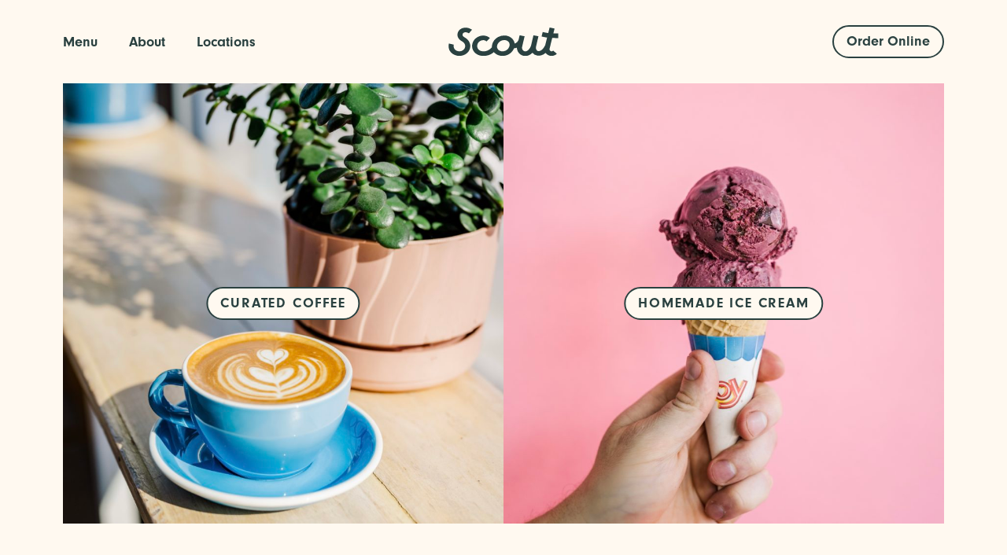

--- FILE ---
content_type: text/html; charset=UTF-8
request_url: https://scoutvt.com/
body_size: 5165
content:

<!doctype html>
<html lang="en-US" prefix="og: http://ogp.me/ns#">
  <head>
  <meta charset="utf-8">
  <meta http-equiv="x-ua-compatible" content="ie=edge">
  <meta name="viewport" content="width=device-width, initial-scale=1">
  <link rel="stylesheet" href="https://use.typekit.net/yyv7ilz.css">
  <title>Scout - Explore Coffee. Discover Ice Cream</title>
<meta name='robots' content='max-image-preview:large' />
	<style>img:is([sizes="auto" i], [sizes^="auto," i]) { contain-intrinsic-size: 3000px 1500px }</style>
	
<!-- This site is optimized with the Yoast SEO Premium plugin v9.5 - https://yoast.com/wordpress/plugins/seo/ -->
<meta name="description" content="Scout is a coffee and ice cream shop located in and around Vermont’s Queen City."/>
<link rel="canonical" href="https://scoutvt.com/" />
<meta property="og:locale" content="en_US" />
<meta property="og:type" content="website" />
<meta property="og:title" content="Scout - Explore Coffee. Discover Ice Cream" />
<meta property="og:description" content="Scout is a coffee and ice cream shop located in and around Vermont’s Queen City." />
<meta property="og:url" content="https://scoutvt.com/" />
<meta property="og:site_name" content="Scout" />
<meta name="twitter:card" content="summary_large_image" />
<meta name="twitter:description" content="Scout is a coffee and ice cream shop located in and around Vermont’s Queen City." />
<meta name="twitter:title" content="Scout - Explore Coffee. Discover Ice Cream" />
<script type='application/ld+json'>{"@context":"https://schema.org","@type":"WebSite","@id":"https://scoutvt.com/#website","url":"https://scoutvt.com/","name":"Scout","potentialAction":{"@type":"SearchAction","target":"https://scoutvt.com/search/{search_term_string}","query-input":"required name=search_term_string"}}</script>
<script type='application/ld+json'>{"@context":"https://schema.org","@type":"Organization","url":"https://scoutvt.com/","sameAs":["https://www.facebook.com/ScoutandCompanyVT/","https://www.instagram.com/scout.vt/"],"@id":"https://scoutvt.com/#organization","name":"Scout","logo":"/wp-content/uploads/2022/04/screenshot.png"}</script>
<!-- / Yoast SEO Premium plugin. -->

<link rel="stylesheet" href="/wp-content/plugins/genesis-blocks/dist/style-blocks.build.css"><style id='classic-theme-styles-inline-css' type='text/css'>
/*! This file is auto-generated */
.wp-block-button__link{color:#fff;background-color:#32373c;border-radius:9999px;box-shadow:none;text-decoration:none;padding:calc(.667em + 2px) calc(1.333em + 2px);font-size:1.125em}.wp-block-file__button{background:#32373c;color:#fff;text-decoration:none}
</style>
<style id='safe-svg-svg-icon-style-inline-css' type='text/css'>
.safe-svg-cover{text-align:center}.safe-svg-cover .safe-svg-inside{display:inline-block;max-width:100%}.safe-svg-cover svg{fill:currentColor;height:100%;max-height:100%;max-width:100%;width:100%}

</style>
<style id='global-styles-inline-css' type='text/css'>
:root{--wp--preset--aspect-ratio--square: 1;--wp--preset--aspect-ratio--4-3: 4/3;--wp--preset--aspect-ratio--3-4: 3/4;--wp--preset--aspect-ratio--3-2: 3/2;--wp--preset--aspect-ratio--2-3: 2/3;--wp--preset--aspect-ratio--16-9: 16/9;--wp--preset--aspect-ratio--9-16: 9/16;--wp--preset--color--black: #000000;--wp--preset--color--cyan-bluish-gray: #abb8c3;--wp--preset--color--white: #ffffff;--wp--preset--color--pale-pink: #f78da7;--wp--preset--color--vivid-red: #cf2e2e;--wp--preset--color--luminous-vivid-orange: #ff6900;--wp--preset--color--luminous-vivid-amber: #fcb900;--wp--preset--color--light-green-cyan: #7bdcb5;--wp--preset--color--vivid-green-cyan: #00d084;--wp--preset--color--pale-cyan-blue: #8ed1fc;--wp--preset--color--vivid-cyan-blue: #0693e3;--wp--preset--color--vivid-purple: #9b51e0;--wp--preset--gradient--vivid-cyan-blue-to-vivid-purple: linear-gradient(135deg,rgba(6,147,227,1) 0%,rgb(155,81,224) 100%);--wp--preset--gradient--light-green-cyan-to-vivid-green-cyan: linear-gradient(135deg,rgb(122,220,180) 0%,rgb(0,208,130) 100%);--wp--preset--gradient--luminous-vivid-amber-to-luminous-vivid-orange: linear-gradient(135deg,rgba(252,185,0,1) 0%,rgba(255,105,0,1) 100%);--wp--preset--gradient--luminous-vivid-orange-to-vivid-red: linear-gradient(135deg,rgba(255,105,0,1) 0%,rgb(207,46,46) 100%);--wp--preset--gradient--very-light-gray-to-cyan-bluish-gray: linear-gradient(135deg,rgb(238,238,238) 0%,rgb(169,184,195) 100%);--wp--preset--gradient--cool-to-warm-spectrum: linear-gradient(135deg,rgb(74,234,220) 0%,rgb(151,120,209) 20%,rgb(207,42,186) 40%,rgb(238,44,130) 60%,rgb(251,105,98) 80%,rgb(254,248,76) 100%);--wp--preset--gradient--blush-light-purple: linear-gradient(135deg,rgb(255,206,236) 0%,rgb(152,150,240) 100%);--wp--preset--gradient--blush-bordeaux: linear-gradient(135deg,rgb(254,205,165) 0%,rgb(254,45,45) 50%,rgb(107,0,62) 100%);--wp--preset--gradient--luminous-dusk: linear-gradient(135deg,rgb(255,203,112) 0%,rgb(199,81,192) 50%,rgb(65,88,208) 100%);--wp--preset--gradient--pale-ocean: linear-gradient(135deg,rgb(255,245,203) 0%,rgb(182,227,212) 50%,rgb(51,167,181) 100%);--wp--preset--gradient--electric-grass: linear-gradient(135deg,rgb(202,248,128) 0%,rgb(113,206,126) 100%);--wp--preset--gradient--midnight: linear-gradient(135deg,rgb(2,3,129) 0%,rgb(40,116,252) 100%);--wp--preset--font-size--small: 13px;--wp--preset--font-size--medium: 20px;--wp--preset--font-size--large: 36px;--wp--preset--font-size--x-large: 42px;--wp--preset--spacing--20: 0.44rem;--wp--preset--spacing--30: 0.67rem;--wp--preset--spacing--40: 1rem;--wp--preset--spacing--50: 1.5rem;--wp--preset--spacing--60: 2.25rem;--wp--preset--spacing--70: 3.38rem;--wp--preset--spacing--80: 5.06rem;--wp--preset--shadow--natural: 6px 6px 9px rgba(0, 0, 0, 0.2);--wp--preset--shadow--deep: 12px 12px 50px rgba(0, 0, 0, 0.4);--wp--preset--shadow--sharp: 6px 6px 0px rgba(0, 0, 0, 0.2);--wp--preset--shadow--outlined: 6px 6px 0px -3px rgba(255, 255, 255, 1), 6px 6px rgba(0, 0, 0, 1);--wp--preset--shadow--crisp: 6px 6px 0px rgba(0, 0, 0, 1);}:where(.is-layout-flex){gap: 0.5em;}:where(.is-layout-grid){gap: 0.5em;}body .is-layout-flex{display: flex;}.is-layout-flex{flex-wrap: wrap;align-items: center;}.is-layout-flex > :is(*, div){margin: 0;}body .is-layout-grid{display: grid;}.is-layout-grid > :is(*, div){margin: 0;}:where(.wp-block-columns.is-layout-flex){gap: 2em;}:where(.wp-block-columns.is-layout-grid){gap: 2em;}:where(.wp-block-post-template.is-layout-flex){gap: 1.25em;}:where(.wp-block-post-template.is-layout-grid){gap: 1.25em;}.has-black-color{color: var(--wp--preset--color--black) !important;}.has-cyan-bluish-gray-color{color: var(--wp--preset--color--cyan-bluish-gray) !important;}.has-white-color{color: var(--wp--preset--color--white) !important;}.has-pale-pink-color{color: var(--wp--preset--color--pale-pink) !important;}.has-vivid-red-color{color: var(--wp--preset--color--vivid-red) !important;}.has-luminous-vivid-orange-color{color: var(--wp--preset--color--luminous-vivid-orange) !important;}.has-luminous-vivid-amber-color{color: var(--wp--preset--color--luminous-vivid-amber) !important;}.has-light-green-cyan-color{color: var(--wp--preset--color--light-green-cyan) !important;}.has-vivid-green-cyan-color{color: var(--wp--preset--color--vivid-green-cyan) !important;}.has-pale-cyan-blue-color{color: var(--wp--preset--color--pale-cyan-blue) !important;}.has-vivid-cyan-blue-color{color: var(--wp--preset--color--vivid-cyan-blue) !important;}.has-vivid-purple-color{color: var(--wp--preset--color--vivid-purple) !important;}.has-black-background-color{background-color: var(--wp--preset--color--black) !important;}.has-cyan-bluish-gray-background-color{background-color: var(--wp--preset--color--cyan-bluish-gray) !important;}.has-white-background-color{background-color: var(--wp--preset--color--white) !important;}.has-pale-pink-background-color{background-color: var(--wp--preset--color--pale-pink) !important;}.has-vivid-red-background-color{background-color: var(--wp--preset--color--vivid-red) !important;}.has-luminous-vivid-orange-background-color{background-color: var(--wp--preset--color--luminous-vivid-orange) !important;}.has-luminous-vivid-amber-background-color{background-color: var(--wp--preset--color--luminous-vivid-amber) !important;}.has-light-green-cyan-background-color{background-color: var(--wp--preset--color--light-green-cyan) !important;}.has-vivid-green-cyan-background-color{background-color: var(--wp--preset--color--vivid-green-cyan) !important;}.has-pale-cyan-blue-background-color{background-color: var(--wp--preset--color--pale-cyan-blue) !important;}.has-vivid-cyan-blue-background-color{background-color: var(--wp--preset--color--vivid-cyan-blue) !important;}.has-vivid-purple-background-color{background-color: var(--wp--preset--color--vivid-purple) !important;}.has-black-border-color{border-color: var(--wp--preset--color--black) !important;}.has-cyan-bluish-gray-border-color{border-color: var(--wp--preset--color--cyan-bluish-gray) !important;}.has-white-border-color{border-color: var(--wp--preset--color--white) !important;}.has-pale-pink-border-color{border-color: var(--wp--preset--color--pale-pink) !important;}.has-vivid-red-border-color{border-color: var(--wp--preset--color--vivid-red) !important;}.has-luminous-vivid-orange-border-color{border-color: var(--wp--preset--color--luminous-vivid-orange) !important;}.has-luminous-vivid-amber-border-color{border-color: var(--wp--preset--color--luminous-vivid-amber) !important;}.has-light-green-cyan-border-color{border-color: var(--wp--preset--color--light-green-cyan) !important;}.has-vivid-green-cyan-border-color{border-color: var(--wp--preset--color--vivid-green-cyan) !important;}.has-pale-cyan-blue-border-color{border-color: var(--wp--preset--color--pale-cyan-blue) !important;}.has-vivid-cyan-blue-border-color{border-color: var(--wp--preset--color--vivid-cyan-blue) !important;}.has-vivid-purple-border-color{border-color: var(--wp--preset--color--vivid-purple) !important;}.has-vivid-cyan-blue-to-vivid-purple-gradient-background{background: var(--wp--preset--gradient--vivid-cyan-blue-to-vivid-purple) !important;}.has-light-green-cyan-to-vivid-green-cyan-gradient-background{background: var(--wp--preset--gradient--light-green-cyan-to-vivid-green-cyan) !important;}.has-luminous-vivid-amber-to-luminous-vivid-orange-gradient-background{background: var(--wp--preset--gradient--luminous-vivid-amber-to-luminous-vivid-orange) !important;}.has-luminous-vivid-orange-to-vivid-red-gradient-background{background: var(--wp--preset--gradient--luminous-vivid-orange-to-vivid-red) !important;}.has-very-light-gray-to-cyan-bluish-gray-gradient-background{background: var(--wp--preset--gradient--very-light-gray-to-cyan-bluish-gray) !important;}.has-cool-to-warm-spectrum-gradient-background{background: var(--wp--preset--gradient--cool-to-warm-spectrum) !important;}.has-blush-light-purple-gradient-background{background: var(--wp--preset--gradient--blush-light-purple) !important;}.has-blush-bordeaux-gradient-background{background: var(--wp--preset--gradient--blush-bordeaux) !important;}.has-luminous-dusk-gradient-background{background: var(--wp--preset--gradient--luminous-dusk) !important;}.has-pale-ocean-gradient-background{background: var(--wp--preset--gradient--pale-ocean) !important;}.has-electric-grass-gradient-background{background: var(--wp--preset--gradient--electric-grass) !important;}.has-midnight-gradient-background{background: var(--wp--preset--gradient--midnight) !important;}.has-small-font-size{font-size: var(--wp--preset--font-size--small) !important;}.has-medium-font-size{font-size: var(--wp--preset--font-size--medium) !important;}.has-large-font-size{font-size: var(--wp--preset--font-size--large) !important;}.has-x-large-font-size{font-size: var(--wp--preset--font-size--x-large) !important;}
:where(.wp-block-post-template.is-layout-flex){gap: 1.25em;}:where(.wp-block-post-template.is-layout-grid){gap: 1.25em;}
:where(.wp-block-columns.is-layout-flex){gap: 2em;}:where(.wp-block-columns.is-layout-grid){gap: 2em;}
:root :where(.wp-block-pullquote){font-size: 1.5em;line-height: 1.6;}
</style>
<link rel="stylesheet" href="/wp-content/themes/scout/dist/styles/main.css"><script src="/wp-includes/js/jquery/jquery.min.js"></script><script src="/wp-includes/js/jquery/jquery-migrate.min.js"></script><script>
      window.ga=function(){ga.q.push(arguments)};ga.q=[];ga.l=+new Date;
    ga('create','G-HBQXV0CL65','auto');
    ga('set','anonymizeIp',true);  ga('set','transport','beacon');ga('send','pageview');
</script>
  <script src="https://www.google-analytics.com/analytics.js" async defer></script>

  <!-- Global site tag (gtag.js) - Google Analytics -->
  <script async src="https://www.googletagmanager.com/gtag/js?id=G-HBQXV0CL65"></script>
  <script>
    window.dataLayer = window.dataLayer || [];
    function gtag(){dataLayer.push(arguments);}
    gtag('js', new Date());

    gtag('config', 'G-HBQXV0CL65');
  </script>
</head>
  <body class="home wp-singular page wp-theme-scout">
    <a id="skip-link" class="btn btn-primary" href="#main-content">Skip to main content</a>
    <!--[if IE]>
      <div class="alert alert-warning">
        You are using an <strong>outdated</strong> browser. Please <a href="http://browsehappy.com/">upgrade your browser</a> to improve your experience.      </div>
    <![endif]-->
    <header class="banner">
  <div class="container">
    <div class="row">
      <div class="col-6 col-md-4 logo order-0 order-md-2">
        <a class="brand" href="https://scoutvt.com/"><img src="https://scoutvt.com/wp-content/themes/scout/dist/images/logo.svg" alt="Scout"></a>
      </div>
      <div class="col-6 d-md-none toggle order-1 order-md-0">
        <button class="navbar-toggler collapsed btn" type="button" data-toggle="collapse" data-target="#mobile-nav" aria-controls="mobile-nav" aria-expanded="false" aria-label="Toggle navigation" id="mobile-navToggle">Menu</button>
      </div>
      <div class="col-md-4 d-none d-md-flex menu order-1">
        <nav class="nav-primary">
  <ul id="menu-primary-navigation" class="nav"><li class="menu-item menu-menu"><a href="https://scoutvt.com/menu/">Menu</a></li>
<li class="menu-item menu-about"><a href="https://scoutvt.com/about/">About</a></li>
<li class="menu-item menu-locations"><a href="https://scoutvt.com/locations/">Locations</a></li>
</ul></nav>
      </div>
      <div class="col-4 d-none d-md-flex cta order-3">
        <a href="https://scout-co.square.site/" class="btn order-cta" target="_blank">Order Online</a>
      </div>
    </div>
  </div>
  <section id="mobile-nav" class="collapse navbar-collapse">
    <div class="container">
      <div class="row">
        <div class="col-12 mobile-wrap">
          <a href="https://scout-co.square.site/" class="btn order-cta" target="_blank">Order Online</a>
          <nav class="nav-primary">
  <ul id="menu-primary-navigation-1" class="nav"><li class="menu-item menu-menu"><a href="https://scoutvt.com/menu/">Menu</a></li>
<li class="menu-item menu-about"><a href="https://scoutvt.com/about/">About</a></li>
<li class="menu-item menu-locations"><a href="https://scoutvt.com/locations/">Locations</a></li>
</ul></nav>
        </div>
      </div>
    </div>
  </section>
</header>
    <div class="wrap container" role="document">
      <div class="content row">
        <main class="main" id="main-content">
              <section class="hero-block scout-block ">
  <div class="row">
        <div class="col-12 col-md-6">
      <figure>
        <img fetchpriority="high" decoding="async" width="900" height="900" src="/wp-content/uploads/2022/04/8F5C02E6-5D51-447A-8AEF-0646C37E1E88_1_201_a-900x900.jpeg" class="attachment-one-one-lg size-one-one-lg" alt="" srcset="/wp-content/uploads/2022/04/8F5C02E6-5D51-447A-8AEF-0646C37E1E88_1_201_a-900x900.jpeg 900w, /wp-content/uploads/2022/04/8F5C02E6-5D51-447A-8AEF-0646C37E1E88_1_201_a-300x300.jpeg 300w, /wp-content/uploads/2022/04/8F5C02E6-5D51-447A-8AEF-0646C37E1E88_1_201_a-1024x1024.jpeg 1024w, /wp-content/uploads/2022/04/8F5C02E6-5D51-447A-8AEF-0646C37E1E88_1_201_a-150x150.jpeg 150w, /wp-content/uploads/2022/04/8F5C02E6-5D51-447A-8AEF-0646C37E1E88_1_201_a-768x768.jpeg 768w, /wp-content/uploads/2022/04/8F5C02E6-5D51-447A-8AEF-0646C37E1E88_1_201_a-1536x1536.jpeg 1536w, /wp-content/uploads/2022/04/8F5C02E6-5D51-447A-8AEF-0646C37E1E88_1_201_a-2048x2048.jpeg 2048w, /wp-content/uploads/2022/04/8F5C02E6-5D51-447A-8AEF-0646C37E1E88_1_201_a-600x600.jpeg 600w, /wp-content/uploads/2022/04/8F5C02E6-5D51-447A-8AEF-0646C37E1E88_1_201_a-1200x1200.jpeg 1200w, /wp-content/uploads/2022/04/8F5C02E6-5D51-447A-8AEF-0646C37E1E88_1_201_a-400x400.jpeg 400w, /wp-content/uploads/2022/04/8F5C02E6-5D51-447A-8AEF-0646C37E1E88_1_201_a-200x200.jpeg 200w" sizes="(max-width: 900px) 100vw, 900px" />        <figcaption>Curated Coffee</figcaption>
      </figure>
    </div>
        <div class="col-12 col-md-6">
      <figure>
        <img decoding="async" width="900" height="900" src="/wp-content/uploads/2022/04/0CD573CD-3802-4CBD-BFAB-0589179C3E49_1_201_a-900x900.jpeg" class="attachment-one-one-lg size-one-one-lg" alt="" srcset="/wp-content/uploads/2022/04/0CD573CD-3802-4CBD-BFAB-0589179C3E49_1_201_a-900x900.jpeg 900w, /wp-content/uploads/2022/04/0CD573CD-3802-4CBD-BFAB-0589179C3E49_1_201_a-300x300.jpeg 300w, /wp-content/uploads/2022/04/0CD573CD-3802-4CBD-BFAB-0589179C3E49_1_201_a-1024x1024.jpeg 1024w, /wp-content/uploads/2022/04/0CD573CD-3802-4CBD-BFAB-0589179C3E49_1_201_a-150x150.jpeg 150w, /wp-content/uploads/2022/04/0CD573CD-3802-4CBD-BFAB-0589179C3E49_1_201_a-768x768.jpeg 768w, /wp-content/uploads/2022/04/0CD573CD-3802-4CBD-BFAB-0589179C3E49_1_201_a-1536x1536.jpeg 1536w, /wp-content/uploads/2022/04/0CD573CD-3802-4CBD-BFAB-0589179C3E49_1_201_a-2048x2048.jpeg 2048w, /wp-content/uploads/2022/04/0CD573CD-3802-4CBD-BFAB-0589179C3E49_1_201_a-600x600.jpeg 600w, /wp-content/uploads/2022/04/0CD573CD-3802-4CBD-BFAB-0589179C3E49_1_201_a-1200x1200.jpeg 1200w, /wp-content/uploads/2022/04/0CD573CD-3802-4CBD-BFAB-0589179C3E49_1_201_a-400x400.jpeg 400w, /wp-content/uploads/2022/04/0CD573CD-3802-4CBD-BFAB-0589179C3E49_1_201_a-200x200.jpeg 200w" sizes="(max-width: 900px) 100vw, 900px" />        <figcaption>Homemade Ice Cream</figcaption>
      </figure>
    </div>
      </div>
</section>



<section class="locations-block scout-block bg-white">
  <h2>Our Locations</h2>
    <div class="row">
      <div class="col-12 col-md-4 location">
      <h3>Old North End</h3>
            <address>
        <span class="street-address">237 North Ave</span>        <span class="city">Burlington</span>        <span class="state">VT</span>        <span class="zip">05401</span>      </address>
            <p>Monday – Thursday 7-5<br />
Friday 7-6<br />
Saturday &amp; Sunday 8-6</p>
          </div>
        <div class="col-12 col-md-4 location">
      <h3>Winooski</h3>
            <address>
        <span class="street-address">East Allen St</span>        <span class="city">Winooski</span>        <span class="state">VT</span>        <span class="zip">05404</span>      </address>
            <p>Monday – Thursday 7-5<br />
Friday 7-6<br />
Saturday &amp; Sunday 8-6</p>
          </div>
        <div class="col-12 col-md-4 location">
      <h3>South End</h3>
            <address>
        <span class="street-address">696 Pine St.</span>        <span class="city">Burlington</span>        <span class="state">VT</span>        <span class="zip">05401</span>      </address>
            <p>Monday – Friday 7-5, Saturday &amp; Sunday 9-2</p>
          </div>
      </div>
  </section>


<section class="banner-block scout-block bg-black">
  <div class="row">
    <div class="col-12 col-md-10 offset-md-1 col-lg-8 offset-lg-2 col-xl-6 offset-xl-3 details">
      <h2>Nice to Meet You</h2>      <p>Scout is a coffee and ice cream shop located in and around Vermont’s Queen City.</p>
            <p class="ctas">
        <a href="/about/" target="" class="btn">Learn More About Scout</a>      </p>
          </div>
  </div>
</section>
        </main><!-- /.main -->
              </div><!-- /.content -->
    </div><!-- /.wrap -->
    <footer class="content-info">
  <div class="container">
    <div class="row">
      <div class="col-12">
        <a class="brand" href="https://scoutvt.com/"><img src="https://scoutvt.com/wp-content/themes/scout/dist/images/logo-footer.svg" alt="Scout"></a>
        <nav class="nav-footer">
          <ul id="menu-footer-navigation" class="nav"><li class="menu-item menu-menu"><a href="https://scoutvt.com/menu/">Menu</a></li>
<li class="menu-item menu-about"><a href="https://scoutvt.com/about/">About</a></li>
<li class="menu-item menu-locations"><a href="https://scoutvt.com/locations/">Locations</a></li>
<li class="menu-item menu-instagram"><a target="_blank" href="https://www.instagram.com/scout.vt/">Instagram</a></li>
<li class="menu-item menu-facebook"><a target="_blank" href="https://www.facebook.com/ScoutandCompanyVT/">Facebook</a></li>
</ul>        </nav>
      </div>
    </div>
      </div>
</footer>
<script type="speculationrules">
{"prefetch":[{"source":"document","where":{"and":[{"href_matches":"\/*"},{"not":{"href_matches":["\/wp-*.php","\/wp-admin\/*","\/wp-content\/uploads\/*","\/wp-content\/*","\/wp-content\/plugins\/*","\/wp-content\/themes\/scout\/*","\/*\\?(.+)"]}},{"not":{"selector_matches":"a[rel~=\"nofollow\"]"}},{"not":{"selector_matches":".no-prefetch, .no-prefetch a"}}]},"eagerness":"conservative"}]}
</script>
	<script type="text/javascript">
		function genesisBlocksShare( url, title, w, h ){
			var left = ( window.innerWidth / 2 )-( w / 2 );
			var top  = ( window.innerHeight / 2 )-( h / 2 );
			return window.open(url, title, 'toolbar=no, location=no, directories=no, status=no, menubar=no, scrollbars=no, resizable=no, copyhistory=no, width=600, height=600, top='+top+', left='+left);
		}
	</script>
	<script src="/wp-content/plugins/genesis-blocks/dist/assets/js/dismiss.js"></script><script src="/wp-content/themes/scout/dist/scripts/modernizr.js"></script><script src="/wp-content/themes/scout/dist/scripts/main.js"></script>  <script>(function(){function c(){var b=a.contentDocument||a.contentWindow.document;if(b){var d=b.createElement('script');d.innerHTML="window.__CF$cv$params={r:'9c2246d6a95f2a7e',t:'MTc2OTExODcyOC4wMDAwMDA='};var a=document.createElement('script');a.nonce='';a.src='/cdn-cgi/challenge-platform/scripts/jsd/main.js';document.getElementsByTagName('head')[0].appendChild(a);";b.getElementsByTagName('head')[0].appendChild(d)}}if(document.body){var a=document.createElement('iframe');a.height=1;a.width=1;a.style.position='absolute';a.style.top=0;a.style.left=0;a.style.border='none';a.style.visibility='hidden';document.body.appendChild(a);if('loading'!==document.readyState)c();else if(window.addEventListener)document.addEventListener('DOMContentLoaded',c);else{var e=document.onreadystatechange||function(){};document.onreadystatechange=function(b){e(b);'loading'!==document.readyState&&(document.onreadystatechange=e,c())}}}})();</script></body>
</html>


--- FILE ---
content_type: text/css
request_url: https://scoutvt.com/wp-content/themes/scout/dist/styles/main.css
body_size: 38625
content:
.slick-slider{-khtml-user-select:none}.slick-lightbox{position:fixed;top:0;left:0;z-index:9999;width:100%;height:100%;background:#000;transition:opacity .5s ease}.slick-lightbox .slick-loading .slick-list{background-color:transparent}.slick-lightbox .slick-prev{left:15px}.slick-lightbox .slick-next{right:15px}.slick-lightbox-hide{opacity:0}.slick-lightbox-hide.slick-lightbox-ie{-ms-filter:"progid:DXImageTransform.Microsoft.Alpha(Opacity=0)";filter:alpha(opacity=0)}.slick-lightbox-hide-init{position:absolute;top:-9999px;opacity:0}.slick-lightbox-hide-init.slick-lightbox-ie{-ms-filter:"progid:DXImageTransform.Microsoft.Alpha(Opacity=0)";filter:alpha(opacity=0)}.slick-lightbox-inner{position:fixed;top:0;left:0;width:100%;height:100%}.slick-lightbox-slick-item{text-align:center;overflow:hidden}.slick-lightbox-slick-item:before{content:"";display:inline-block;height:100%;vertical-align:middle;margin-right:-.25em}.slick-caption-bottom .slick-lightbox-slick-item .slick-lightbox-slick-item .slick-lightbox-slick-caption{position:absolute;bottom:0;left:0;text-align:center;width:100%;margin-bottom:20px}.slick-caption-dynamic .slick-lightbox-slick-item .slick-lightbox-slick-item .slick-lightbox-slick-caption{display:block;text-align:center}.slick-lightbox-slick-item-inner{display:inline-block;vertical-align:middle;max-width:90%;max-height:90%}.slick-lightbox-slick-img{margin:0 auto;display:block;max-width:90%;max-height:90%}.slick-lightbox-slick-caption{margin:10px 0 0;color:#fff}.slick-lightbox-close{position:absolute;top:15px;right:15px;display:block;height:20px;width:20px;line-height:0;font-size:0;cursor:pointer;background:transparent;color:transparent;padding:0;border:none}.slick-lightbox-close:focus{outline:none}.slick-lightbox-close:before{font-family:slick;font-size:20px;line-height:1;color:#fff;opacity:.85;-webkit-font-smoothing:antialiased;-moz-osx-font-smoothing:grayscale;content:"×"}
/*!
 * Bootstrap v4.6.1 (https://getbootstrap.com/)
 * Copyright 2011-2021 The Bootstrap Authors
 * Copyright 2011-2021 Twitter, Inc.
 * Licensed under MIT (https://github.com/twbs/bootstrap/blob/main/LICENSE)
 */:root{--blue:#b5e5e6;--indigo:#6610f2;--purple:#6f42c1;--pink:#ffc5c1;--red:#dc3545;--orange:#fd7e14;--yellow:#ffc107;--green:#28a745;--teal:#20c997;--cyan:#17a2b8;--white:#fff9f0;--gray:#6c757d;--gray-dark:#343a40;--primary:#b5e5e6;--secondary:#6c757d;--success:#28a745;--info:#17a2b8;--warning:#ffc107;--danger:#dc3545;--light:#f8f9fa;--dark:#343a40;--breakpoint-xs:0;--breakpoint-sm:576px;--breakpoint-md:768px;--breakpoint-lg:1024px;--breakpoint-xl:1200px;--font-family-sans-serif:-apple-system,BlinkMacSystemFont,"Segoe UI",Roboto,"Helvetica Neue",Arial,"Noto Sans","Liberation Sans",sans-serif,"Apple Color Emoji","Segoe UI Emoji","Segoe UI Symbol","Noto Color Emoji";--font-family-monospace:SFMono-Regular,Menlo,Monaco,Consolas,"Liberation Mono","Courier New",monospace}*,:after,:before{box-sizing:border-box}html{font-family:sans-serif;line-height:1.15;-webkit-text-size-adjust:100%;-webkit-tap-highlight-color:rgba(42,65,64,0)}article,aside,figcaption,figure,footer,header,hgroup,main,nav,section{display:block}body{margin:0;font-family:neuzeit-grotesk,Helvetica Neue,Helvetica,Arial,sans-serif;font-size:1rem;font-weight:700;line-height:1.4;color:#2a4140;text-align:left;background-color:#fff9f0}[tabindex="-1"]:focus:not(:focus-visible){outline:0!important}hr{box-sizing:content-box;height:0;overflow:visible}h1,h2,h3,h4,h5,h6{margin-top:0;margin-bottom:.5rem}p{margin-top:0;margin-bottom:1rem}abbr[data-original-title],abbr[title]{text-decoration:underline;text-decoration:underline dotted;cursor:help;border-bottom:0;text-decoration-skip-ink:none}address{font-style:normal;line-height:inherit}address,dl,ol,ul{margin-bottom:1rem}dl,ol,ul{margin-top:0}ol ol,ol ul,ul ol,ul ul{margin-bottom:0}dt{font-weight:700}dd{margin-bottom:.5rem;margin-left:0}blockquote{margin:0 0 1rem}b,strong{font-weight:bolder}small{font-size:80%}sub,sup{position:relative;font-size:75%;line-height:0;vertical-align:baseline}sub{bottom:-.25em}sup{top:-.5em}a{color:#2a4140;background-color:transparent}a,a:hover{text-decoration:underline}a:hover{color:#000}a:not([href]):not([class]),a:not([href]):not([class]):hover{color:inherit;text-decoration:none}code,kbd,pre,samp{font-family:SFMono-Regular,Menlo,Monaco,Consolas,Liberation Mono,Courier New,monospace;font-size:1em}pre{margin-top:0;margin-bottom:1rem;overflow:auto;-ms-overflow-style:scrollbar}figure{margin:0 0 1rem}img{border-style:none}img,svg{vertical-align:middle}svg{overflow:hidden}table{border-collapse:collapse}caption{padding-top:.75rem;padding-bottom:.75rem;color:#6c757d;text-align:left;caption-side:bottom}th{text-align:inherit;text-align:-webkit-match-parent}label{display:inline-block;margin-bottom:.5rem}button{border-radius:0}button:focus:not(:focus-visible){outline:0}button,input,optgroup,select,textarea{margin:0;font-family:inherit;font-size:inherit;line-height:inherit}button,input{overflow:visible}button,select{text-transform:none}[role=button]{cursor:pointer}select{word-wrap:normal}[type=button],[type=reset],[type=submit],button{-webkit-appearance:button}[type=button]:not(:disabled),[type=reset]:not(:disabled),[type=submit]:not(:disabled),button:not(:disabled){cursor:pointer}[type=button]::-moz-focus-inner,[type=reset]::-moz-focus-inner,[type=submit]::-moz-focus-inner,button::-moz-focus-inner{padding:0;border-style:none}input[type=checkbox],input[type=radio]{box-sizing:border-box;padding:0}textarea{overflow:auto;resize:vertical}fieldset{min-width:0;padding:0;margin:0;border:0}legend{display:block;width:100%;max-width:100%;padding:0;margin-bottom:.5rem;font-size:1.5rem;line-height:inherit;color:inherit;white-space:normal}progress{vertical-align:baseline}[type=number]::-webkit-inner-spin-button,[type=number]::-webkit-outer-spin-button{height:auto}[type=search]{outline-offset:-2px;-webkit-appearance:none}[type=search]::-webkit-search-decoration{-webkit-appearance:none}::-webkit-file-upload-button{font:inherit;-webkit-appearance:button}output{display:inline-block}summary{display:list-item;cursor:pointer}template{display:none}[hidden]{display:none!important}.h1,.h2,.h3,.h4,.h5,.h6,h1,h2,h3,h4,h5,h6{margin-bottom:.5rem;font-family:neuzeit-grotesk,Helvetica Neue,Helvetica,Arial,sans-serif;font-weight:700;line-height:1.2}.h1,h1{font-size:2rem}.h2,h2{font-size:1.777rem}.h3,h3{font-size:1.333rem}.h4,h4{font-size:1.111rem}.h5,h5{font-size:1rem}.h6,h6{font-size:.888rem}.lead{font-size:1.25rem;font-weight:300}.display-1{font-size:6rem}.display-1,.display-2{font-weight:300;line-height:1.2}.display-2{font-size:5.5rem}.display-3{font-size:4.5rem}.display-3,.display-4{font-weight:300;line-height:1.2}.display-4{font-size:3.5rem}hr{margin-top:1rem;margin-bottom:1rem;border:0;border-top:1px solid rgba(42,65,64,.1)}.small,small{font-size:80%;font-weight:700}.mark,mark{padding:.2em;background-color:#fcf8e3}.comment-list,.list-inline,.list-unstyled{padding-left:0;list-style:none}.list-inline-item{display:inline-block}.list-inline-item:not(:last-child){margin-right:.5rem}.initialism{font-size:90%;text-transform:uppercase}.blockquote{margin-bottom:1rem;font-size:1.25rem}.blockquote-footer{display:block;font-size:80%;color:#6c757d}.blockquote-footer:before{content:"\2014\00A0"}.img-fluid,.img-thumbnail,.wp-caption>img{max-width:100%;height:auto}.img-thumbnail{padding:.25rem;background-color:#fff9f0;border:1px solid #dee2e6;border-radius:0}.figure,.wp-caption{display:inline-block}.figure-img,.wp-caption>img{margin-bottom:.5rem;line-height:1}.figure-caption,.wp-caption-text{font-size:90%;color:#6c757d}code{font-size:87.5%;color:#ffc5c1;word-wrap:break-word}a>code{color:inherit}kbd{padding:.2rem .4rem;font-size:87.5%;color:#fff9f0;background-color:#212529;border-radius:.2rem}kbd kbd{padding:0;font-size:100%;font-weight:700}pre{display:block;font-size:87.5%;color:#212529}pre code{font-size:inherit;color:inherit;word-break:normal}.pre-scrollable{max-height:340px;overflow-y:scroll}.container,.container-fluid,.container-lg,.container-md,.container-sm,.container-xl{width:100%;padding-right:16px;padding-left:16px;margin-right:auto;margin-left:auto}@media (min-width:576px){.container,.container-sm{max-width:540px}}@media (min-width:768px){.container,.container-md,.container-sm{max-width:720px}}@media (min-width:1024px){.container,.container-lg,.container-md,.container-sm{max-width:992px}}@media (min-width:1200px){.container,.container-lg,.container-md,.container-sm,.container-xl{max-width:1152px}}.row{display:-ms-flexbox;display:flex;-ms-flex-wrap:wrap;flex-wrap:wrap;margin-right:-16px;margin-left:-16px}.no-gutters{margin-right:0;margin-left:0}.no-gutters>.col,.no-gutters>[class*=col-]{padding-right:0;padding-left:0}.col,.col-1,.col-2,.col-3,.col-4,.col-5,.col-6,.col-7,.col-8,.col-9,.col-10,.col-11,.col-12,.col-auto,.col-lg,.col-lg-1,.col-lg-2,.col-lg-3,.col-lg-4,.col-lg-5,.col-lg-6,.col-lg-7,.col-lg-8,.col-lg-9,.col-lg-10,.col-lg-11,.col-lg-12,.col-lg-auto,.col-md,.col-md-1,.col-md-2,.col-md-3,.col-md-4,.col-md-5,.col-md-6,.col-md-7,.col-md-8,.col-md-9,.col-md-10,.col-md-11,.col-md-12,.col-md-auto,.col-sm,.col-sm-1,.col-sm-2,.col-sm-3,.col-sm-4,.col-sm-5,.col-sm-6,.col-sm-7,.col-sm-8,.col-sm-9,.col-sm-10,.col-sm-11,.col-sm-12,.col-sm-auto,.col-xl,.col-xl-1,.col-xl-2,.col-xl-3,.col-xl-4,.col-xl-5,.col-xl-6,.col-xl-7,.col-xl-8,.col-xl-9,.col-xl-10,.col-xl-11,.col-xl-12,.col-xl-auto{position:relative;width:100%;padding-right:16px;padding-left:16px}.col{-ms-flex-preferred-size:0;flex-basis:0;-ms-flex-positive:1;flex-grow:1;max-width:100%}.row-cols-1>*{-ms-flex:0 0 100%;flex:0 0 100%;max-width:100%}.row-cols-2>*{-ms-flex:0 0 50%;flex:0 0 50%;max-width:50%}.row-cols-3>*{-ms-flex:0 0 33.3333333333%;flex:0 0 33.3333333333%;max-width:33.3333333333%}.row-cols-4>*{-ms-flex:0 0 25%;flex:0 0 25%;max-width:25%}.row-cols-5>*{-ms-flex:0 0 20%;flex:0 0 20%;max-width:20%}.row-cols-6>*{-ms-flex:0 0 16.6666666667%;flex:0 0 16.6666666667%;max-width:16.6666666667%}.col-auto{-ms-flex:0 0 auto;flex:0 0 auto;width:auto;max-width:100%}.col-1{-ms-flex:0 0 8.33333333%;flex:0 0 8.33333333%;max-width:8.33333333%}.col-2{-ms-flex:0 0 16.66666667%;flex:0 0 16.66666667%;max-width:16.66666667%}.col-3{-ms-flex:0 0 25%;flex:0 0 25%;max-width:25%}.col-4{-ms-flex:0 0 33.33333333%;flex:0 0 33.33333333%;max-width:33.33333333%}.col-5{-ms-flex:0 0 41.66666667%;flex:0 0 41.66666667%;max-width:41.66666667%}.col-6{-ms-flex:0 0 50%;flex:0 0 50%;max-width:50%}.col-7{-ms-flex:0 0 58.33333333%;flex:0 0 58.33333333%;max-width:58.33333333%}.col-8{-ms-flex:0 0 66.66666667%;flex:0 0 66.66666667%;max-width:66.66666667%}.col-9{-ms-flex:0 0 75%;flex:0 0 75%;max-width:75%}.col-10{-ms-flex:0 0 83.33333333%;flex:0 0 83.33333333%;max-width:83.33333333%}.col-11{-ms-flex:0 0 91.66666667%;flex:0 0 91.66666667%;max-width:91.66666667%}.col-12{-ms-flex:0 0 100%;flex:0 0 100%;max-width:100%}.order-first{-ms-flex-order:-1;order:-1}.order-last{-ms-flex-order:13;order:13}.order-0{-ms-flex-order:0;order:0}.order-1{-ms-flex-order:1;order:1}.order-2{-ms-flex-order:2;order:2}.order-3{-ms-flex-order:3;order:3}.order-4{-ms-flex-order:4;order:4}.order-5{-ms-flex-order:5;order:5}.order-6{-ms-flex-order:6;order:6}.order-7{-ms-flex-order:7;order:7}.order-8{-ms-flex-order:8;order:8}.order-9{-ms-flex-order:9;order:9}.order-10{-ms-flex-order:10;order:10}.order-11{-ms-flex-order:11;order:11}.order-12{-ms-flex-order:12;order:12}.offset-1{margin-left:8.33333333%}.offset-2{margin-left:16.66666667%}.offset-3{margin-left:25%}.offset-4{margin-left:33.33333333%}.offset-5{margin-left:41.66666667%}.offset-6{margin-left:50%}.offset-7{margin-left:58.33333333%}.offset-8{margin-left:66.66666667%}.offset-9{margin-left:75%}.offset-10{margin-left:83.33333333%}.offset-11{margin-left:91.66666667%}@media (min-width:576px){.col-sm{-ms-flex-preferred-size:0;flex-basis:0;-ms-flex-positive:1;flex-grow:1;max-width:100%}.row-cols-sm-1>*{-ms-flex:0 0 100%;flex:0 0 100%;max-width:100%}.row-cols-sm-2>*{-ms-flex:0 0 50%;flex:0 0 50%;max-width:50%}.row-cols-sm-3>*{-ms-flex:0 0 33.3333333333%;flex:0 0 33.3333333333%;max-width:33.3333333333%}.row-cols-sm-4>*{-ms-flex:0 0 25%;flex:0 0 25%;max-width:25%}.row-cols-sm-5>*{-ms-flex:0 0 20%;flex:0 0 20%;max-width:20%}.row-cols-sm-6>*{-ms-flex:0 0 16.6666666667%;flex:0 0 16.6666666667%;max-width:16.6666666667%}.col-sm-auto{-ms-flex:0 0 auto;flex:0 0 auto;width:auto;max-width:100%}.col-sm-1{-ms-flex:0 0 8.33333333%;flex:0 0 8.33333333%;max-width:8.33333333%}.col-sm-2{-ms-flex:0 0 16.66666667%;flex:0 0 16.66666667%;max-width:16.66666667%}.col-sm-3{-ms-flex:0 0 25%;flex:0 0 25%;max-width:25%}.col-sm-4{-ms-flex:0 0 33.33333333%;flex:0 0 33.33333333%;max-width:33.33333333%}.col-sm-5{-ms-flex:0 0 41.66666667%;flex:0 0 41.66666667%;max-width:41.66666667%}.col-sm-6{-ms-flex:0 0 50%;flex:0 0 50%;max-width:50%}.col-sm-7{-ms-flex:0 0 58.33333333%;flex:0 0 58.33333333%;max-width:58.33333333%}.col-sm-8{-ms-flex:0 0 66.66666667%;flex:0 0 66.66666667%;max-width:66.66666667%}.col-sm-9{-ms-flex:0 0 75%;flex:0 0 75%;max-width:75%}.col-sm-10{-ms-flex:0 0 83.33333333%;flex:0 0 83.33333333%;max-width:83.33333333%}.col-sm-11{-ms-flex:0 0 91.66666667%;flex:0 0 91.66666667%;max-width:91.66666667%}.col-sm-12{-ms-flex:0 0 100%;flex:0 0 100%;max-width:100%}.order-sm-first{-ms-flex-order:-1;order:-1}.order-sm-last{-ms-flex-order:13;order:13}.order-sm-0{-ms-flex-order:0;order:0}.order-sm-1{-ms-flex-order:1;order:1}.order-sm-2{-ms-flex-order:2;order:2}.order-sm-3{-ms-flex-order:3;order:3}.order-sm-4{-ms-flex-order:4;order:4}.order-sm-5{-ms-flex-order:5;order:5}.order-sm-6{-ms-flex-order:6;order:6}.order-sm-7{-ms-flex-order:7;order:7}.order-sm-8{-ms-flex-order:8;order:8}.order-sm-9{-ms-flex-order:9;order:9}.order-sm-10{-ms-flex-order:10;order:10}.order-sm-11{-ms-flex-order:11;order:11}.order-sm-12{-ms-flex-order:12;order:12}.offset-sm-0{margin-left:0}.offset-sm-1{margin-left:8.33333333%}.offset-sm-2{margin-left:16.66666667%}.offset-sm-3{margin-left:25%}.offset-sm-4{margin-left:33.33333333%}.offset-sm-5{margin-left:41.66666667%}.offset-sm-6{margin-left:50%}.offset-sm-7{margin-left:58.33333333%}.offset-sm-8{margin-left:66.66666667%}.offset-sm-9{margin-left:75%}.offset-sm-10{margin-left:83.33333333%}.offset-sm-11{margin-left:91.66666667%}}@media (min-width:768px){.col-md{-ms-flex-preferred-size:0;flex-basis:0;-ms-flex-positive:1;flex-grow:1;max-width:100%}.row-cols-md-1>*{-ms-flex:0 0 100%;flex:0 0 100%;max-width:100%}.row-cols-md-2>*{-ms-flex:0 0 50%;flex:0 0 50%;max-width:50%}.row-cols-md-3>*{-ms-flex:0 0 33.3333333333%;flex:0 0 33.3333333333%;max-width:33.3333333333%}.row-cols-md-4>*{-ms-flex:0 0 25%;flex:0 0 25%;max-width:25%}.row-cols-md-5>*{-ms-flex:0 0 20%;flex:0 0 20%;max-width:20%}.row-cols-md-6>*{-ms-flex:0 0 16.6666666667%;flex:0 0 16.6666666667%;max-width:16.6666666667%}.col-md-auto{-ms-flex:0 0 auto;flex:0 0 auto;width:auto;max-width:100%}.col-md-1{-ms-flex:0 0 8.33333333%;flex:0 0 8.33333333%;max-width:8.33333333%}.col-md-2{-ms-flex:0 0 16.66666667%;flex:0 0 16.66666667%;max-width:16.66666667%}.col-md-3{-ms-flex:0 0 25%;flex:0 0 25%;max-width:25%}.col-md-4{-ms-flex:0 0 33.33333333%;flex:0 0 33.33333333%;max-width:33.33333333%}.col-md-5{-ms-flex:0 0 41.66666667%;flex:0 0 41.66666667%;max-width:41.66666667%}.col-md-6{-ms-flex:0 0 50%;flex:0 0 50%;max-width:50%}.col-md-7{-ms-flex:0 0 58.33333333%;flex:0 0 58.33333333%;max-width:58.33333333%}.col-md-8{-ms-flex:0 0 66.66666667%;flex:0 0 66.66666667%;max-width:66.66666667%}.col-md-9{-ms-flex:0 0 75%;flex:0 0 75%;max-width:75%}.col-md-10{-ms-flex:0 0 83.33333333%;flex:0 0 83.33333333%;max-width:83.33333333%}.col-md-11{-ms-flex:0 0 91.66666667%;flex:0 0 91.66666667%;max-width:91.66666667%}.col-md-12{-ms-flex:0 0 100%;flex:0 0 100%;max-width:100%}.order-md-first{-ms-flex-order:-1;order:-1}.order-md-last{-ms-flex-order:13;order:13}.order-md-0{-ms-flex-order:0;order:0}.order-md-1{-ms-flex-order:1;order:1}.order-md-2{-ms-flex-order:2;order:2}.order-md-3{-ms-flex-order:3;order:3}.order-md-4{-ms-flex-order:4;order:4}.order-md-5{-ms-flex-order:5;order:5}.order-md-6{-ms-flex-order:6;order:6}.order-md-7{-ms-flex-order:7;order:7}.order-md-8{-ms-flex-order:8;order:8}.order-md-9{-ms-flex-order:9;order:9}.order-md-10{-ms-flex-order:10;order:10}.order-md-11{-ms-flex-order:11;order:11}.order-md-12{-ms-flex-order:12;order:12}.offset-md-0{margin-left:0}.offset-md-1{margin-left:8.33333333%}.offset-md-2{margin-left:16.66666667%}.offset-md-3{margin-left:25%}.offset-md-4{margin-left:33.33333333%}.offset-md-5{margin-left:41.66666667%}.offset-md-6{margin-left:50%}.offset-md-7{margin-left:58.33333333%}.offset-md-8{margin-left:66.66666667%}.offset-md-9{margin-left:75%}.offset-md-10{margin-left:83.33333333%}.offset-md-11{margin-left:91.66666667%}}@media (min-width:1024px){.col-lg{-ms-flex-preferred-size:0;flex-basis:0;-ms-flex-positive:1;flex-grow:1;max-width:100%}.row-cols-lg-1>*{-ms-flex:0 0 100%;flex:0 0 100%;max-width:100%}.row-cols-lg-2>*{-ms-flex:0 0 50%;flex:0 0 50%;max-width:50%}.row-cols-lg-3>*{-ms-flex:0 0 33.3333333333%;flex:0 0 33.3333333333%;max-width:33.3333333333%}.row-cols-lg-4>*{-ms-flex:0 0 25%;flex:0 0 25%;max-width:25%}.row-cols-lg-5>*{-ms-flex:0 0 20%;flex:0 0 20%;max-width:20%}.row-cols-lg-6>*{-ms-flex:0 0 16.6666666667%;flex:0 0 16.6666666667%;max-width:16.6666666667%}.col-lg-auto{-ms-flex:0 0 auto;flex:0 0 auto;width:auto;max-width:100%}.col-lg-1{-ms-flex:0 0 8.33333333%;flex:0 0 8.33333333%;max-width:8.33333333%}.col-lg-2{-ms-flex:0 0 16.66666667%;flex:0 0 16.66666667%;max-width:16.66666667%}.col-lg-3{-ms-flex:0 0 25%;flex:0 0 25%;max-width:25%}.col-lg-4{-ms-flex:0 0 33.33333333%;flex:0 0 33.33333333%;max-width:33.33333333%}.col-lg-5{-ms-flex:0 0 41.66666667%;flex:0 0 41.66666667%;max-width:41.66666667%}.col-lg-6{-ms-flex:0 0 50%;flex:0 0 50%;max-width:50%}.col-lg-7{-ms-flex:0 0 58.33333333%;flex:0 0 58.33333333%;max-width:58.33333333%}.col-lg-8{-ms-flex:0 0 66.66666667%;flex:0 0 66.66666667%;max-width:66.66666667%}.col-lg-9{-ms-flex:0 0 75%;flex:0 0 75%;max-width:75%}.col-lg-10{-ms-flex:0 0 83.33333333%;flex:0 0 83.33333333%;max-width:83.33333333%}.col-lg-11{-ms-flex:0 0 91.66666667%;flex:0 0 91.66666667%;max-width:91.66666667%}.col-lg-12{-ms-flex:0 0 100%;flex:0 0 100%;max-width:100%}.order-lg-first{-ms-flex-order:-1;order:-1}.order-lg-last{-ms-flex-order:13;order:13}.order-lg-0{-ms-flex-order:0;order:0}.order-lg-1{-ms-flex-order:1;order:1}.order-lg-2{-ms-flex-order:2;order:2}.order-lg-3{-ms-flex-order:3;order:3}.order-lg-4{-ms-flex-order:4;order:4}.order-lg-5{-ms-flex-order:5;order:5}.order-lg-6{-ms-flex-order:6;order:6}.order-lg-7{-ms-flex-order:7;order:7}.order-lg-8{-ms-flex-order:8;order:8}.order-lg-9{-ms-flex-order:9;order:9}.order-lg-10{-ms-flex-order:10;order:10}.order-lg-11{-ms-flex-order:11;order:11}.order-lg-12{-ms-flex-order:12;order:12}.offset-lg-0{margin-left:0}.offset-lg-1{margin-left:8.33333333%}.offset-lg-2{margin-left:16.66666667%}.offset-lg-3{margin-left:25%}.offset-lg-4{margin-left:33.33333333%}.offset-lg-5{margin-left:41.66666667%}.offset-lg-6{margin-left:50%}.offset-lg-7{margin-left:58.33333333%}.offset-lg-8{margin-left:66.66666667%}.offset-lg-9{margin-left:75%}.offset-lg-10{margin-left:83.33333333%}.offset-lg-11{margin-left:91.66666667%}}@media (min-width:1200px){.col-xl{-ms-flex-preferred-size:0;flex-basis:0;-ms-flex-positive:1;flex-grow:1;max-width:100%}.row-cols-xl-1>*{-ms-flex:0 0 100%;flex:0 0 100%;max-width:100%}.row-cols-xl-2>*{-ms-flex:0 0 50%;flex:0 0 50%;max-width:50%}.row-cols-xl-3>*{-ms-flex:0 0 33.3333333333%;flex:0 0 33.3333333333%;max-width:33.3333333333%}.row-cols-xl-4>*{-ms-flex:0 0 25%;flex:0 0 25%;max-width:25%}.row-cols-xl-5>*{-ms-flex:0 0 20%;flex:0 0 20%;max-width:20%}.row-cols-xl-6>*{-ms-flex:0 0 16.6666666667%;flex:0 0 16.6666666667%;max-width:16.6666666667%}.col-xl-auto{-ms-flex:0 0 auto;flex:0 0 auto;width:auto;max-width:100%}.col-xl-1{-ms-flex:0 0 8.33333333%;flex:0 0 8.33333333%;max-width:8.33333333%}.col-xl-2{-ms-flex:0 0 16.66666667%;flex:0 0 16.66666667%;max-width:16.66666667%}.col-xl-3{-ms-flex:0 0 25%;flex:0 0 25%;max-width:25%}.col-xl-4{-ms-flex:0 0 33.33333333%;flex:0 0 33.33333333%;max-width:33.33333333%}.col-xl-5{-ms-flex:0 0 41.66666667%;flex:0 0 41.66666667%;max-width:41.66666667%}.col-xl-6{-ms-flex:0 0 50%;flex:0 0 50%;max-width:50%}.col-xl-7{-ms-flex:0 0 58.33333333%;flex:0 0 58.33333333%;max-width:58.33333333%}.col-xl-8{-ms-flex:0 0 66.66666667%;flex:0 0 66.66666667%;max-width:66.66666667%}.col-xl-9{-ms-flex:0 0 75%;flex:0 0 75%;max-width:75%}.col-xl-10{-ms-flex:0 0 83.33333333%;flex:0 0 83.33333333%;max-width:83.33333333%}.col-xl-11{-ms-flex:0 0 91.66666667%;flex:0 0 91.66666667%;max-width:91.66666667%}.col-xl-12{-ms-flex:0 0 100%;flex:0 0 100%;max-width:100%}.order-xl-first{-ms-flex-order:-1;order:-1}.order-xl-last{-ms-flex-order:13;order:13}.order-xl-0{-ms-flex-order:0;order:0}.order-xl-1{-ms-flex-order:1;order:1}.order-xl-2{-ms-flex-order:2;order:2}.order-xl-3{-ms-flex-order:3;order:3}.order-xl-4{-ms-flex-order:4;order:4}.order-xl-5{-ms-flex-order:5;order:5}.order-xl-6{-ms-flex-order:6;order:6}.order-xl-7{-ms-flex-order:7;order:7}.order-xl-8{-ms-flex-order:8;order:8}.order-xl-9{-ms-flex-order:9;order:9}.order-xl-10{-ms-flex-order:10;order:10}.order-xl-11{-ms-flex-order:11;order:11}.order-xl-12{-ms-flex-order:12;order:12}.offset-xl-0{margin-left:0}.offset-xl-1{margin-left:8.33333333%}.offset-xl-2{margin-left:16.66666667%}.offset-xl-3{margin-left:25%}.offset-xl-4{margin-left:33.33333333%}.offset-xl-5{margin-left:41.66666667%}.offset-xl-6{margin-left:50%}.offset-xl-7{margin-left:58.33333333%}.offset-xl-8{margin-left:66.66666667%}.offset-xl-9{margin-left:75%}.offset-xl-10{margin-left:83.33333333%}.offset-xl-11{margin-left:91.66666667%}}.table{width:100%;margin-bottom:1rem;color:#2a4140}.table td,.table th{padding:.75rem;vertical-align:top;border-top:1px solid #dee2e6}.table thead th{vertical-align:bottom;border-bottom:2px solid #dee2e6}.table tbody+tbody{border-top:2px solid #dee2e6}.table-sm td,.table-sm th{padding:.3rem}.table-bordered,.table-bordered td,.table-bordered th{border:1px solid #dee2e6}.table-bordered thead td,.table-bordered thead th{border-bottom-width:2px}.table-borderless tbody+tbody,.table-borderless td,.table-borderless th,.table-borderless thead th{border:0}.table-striped tbody tr:nth-of-type(odd){background-color:rgba(42,65,64,.05)}.table-hover tbody tr:hover{color:#2a4140;background-color:rgba(42,65,64,.075)}.table-primary,.table-primary>td,.table-primary>th{background-color:#eaf3ed}.table-primary tbody+tbody,.table-primary td,.table-primary th,.table-primary thead th{border-color:#d9efeb}.table-hover .table-primary:hover,.table-hover .table-primary:hover>td,.table-hover .table-primary:hover>th{background-color:#daeadf}.table-secondary,.table-secondary>td,.table-secondary>th{background-color:#d6d4d0}.table-secondary tbody+tbody,.table-secondary td,.table-secondary th,.table-secondary thead th{border-color:#b3b4b4}.table-hover .table-secondary:hover,.table-hover .table-secondary:hover>td,.table-hover .table-secondary:hover>th{background-color:#cac8c2}.table-success,.table-success>td,.table-success>th{background-color:#c3e2c0}.table-success tbody+tbody,.table-success td,.table-success th,.table-success thead th{border-color:#8fce97}.table-hover .table-success:hover,.table-hover .table-success:hover>td,.table-hover .table-success:hover>th{background-color:#b2daaf}.table-info,.table-info>td,.table-info>th{background-color:#bee1e0}.table-info tbody+tbody,.table-info td,.table-info th,.table-info thead th{border-color:#86ccd3}.table-hover .table-info:hover,.table-hover .table-info:hover>td,.table-hover .table-info:hover>th{background-color:#add9d8}.table-warning,.table-warning>td,.table-warning>th{background-color:#ffe9af}.table-warning tbody+tbody,.table-warning td,.table-warning th,.table-warning thead th{border-color:#ffdc77}.table-hover .table-warning:hover,.table-hover .table-warning:hover>td,.table-hover .table-warning:hover>th{background-color:#ffe296}.table-danger,.table-danger>td,.table-danger>th{background-color:#f5c2c0}.table-danger tbody+tbody,.table-danger td,.table-danger th,.table-danger thead th{border-color:#ed9397}.table-hover .table-danger:hover,.table-hover .table-danger:hover>td,.table-hover .table-danger:hover>th{background-color:#f2adaa}.table-light,.table-light>td,.table-light>th{background-color:#fdf9f3}.table-light tbody+tbody,.table-light td,.table-light th,.table-light thead th{border-color:#fbf9f5}.table-hover .table-light:hover,.table-hover .table-light:hover>td,.table-hover .table-light:hover>th{background-color:#f9eedd}.table-dark,.table-dark>td,.table-dark>th{background-color:#c6c4bf}.table-dark tbody+tbody,.table-dark td,.table-dark th,.table-dark thead th{border-color:#959694}.table-hover .table-dark:hover,.table-hover .table-dark:hover>td,.table-hover .table-dark:hover>th{background-color:#bab8b2}.table-active,.table-active>td,.table-active>th{background-color:rgba(42,65,64,.075)}.table-hover .table-active:hover,.table-hover .table-active:hover>td,.table-hover .table-active:hover>th{background-color:rgba(32,50,49,.075)}.table .thead-dark th{color:#fff9f0;background-color:#343a40;border-color:#454d55}.table .thead-light th{color:#495057;background-color:#e9ecef;border-color:#dee2e6}.table-dark{color:#fff9f0;background-color:#343a40}.table-dark td,.table-dark th,.table-dark thead th{border-color:#454d55}.table-dark.table-bordered{border:0}.table-dark.table-striped tbody tr:nth-of-type(odd){background-color:rgba(255,249,240,.05)}.table-dark.table-hover tbody tr:hover{color:#fff9f0;background-color:rgba(255,249,240,.075)}@media (max-width:575.98px){.table-responsive-sm{display:block;width:100%;overflow-x:auto;-webkit-overflow-scrolling:touch}.table-responsive-sm>.table-bordered{border:0}}@media (max-width:767.98px){.table-responsive-md{display:block;width:100%;overflow-x:auto;-webkit-overflow-scrolling:touch}.table-responsive-md>.table-bordered{border:0}}@media (max-width:1023.98px){.table-responsive-lg{display:block;width:100%;overflow-x:auto;-webkit-overflow-scrolling:touch}.table-responsive-lg>.table-bordered{border:0}}@media (max-width:1199.98px){.table-responsive-xl{display:block;width:100%;overflow-x:auto;-webkit-overflow-scrolling:touch}.table-responsive-xl>.table-bordered{border:0}}.table-responsive{display:block;width:100%;overflow-x:auto;-webkit-overflow-scrolling:touch}.table-responsive>.table-bordered{border:0}.comment-form input[type=email],.comment-form input[type=text],.comment-form input[type=url],.comment-form textarea,.form-control,.search-form .search-field{display:block;width:100%;height:calc(1.4em + .75rem + 2px);padding:.375rem .75rem;font-size:1rem;font-weight:700;line-height:1.4;color:#495057;background-color:#fff9f0;background-clip:padding-box;border:1px solid #ced4da;border-radius:0;transition:border-color .15s ease-in-out,box-shadow .15s ease-in-out}@media (prefers-reduced-motion:reduce){.comment-form input[type=email],.comment-form input[type=text],.comment-form input[type=url],.comment-form textarea,.form-control,.search-form .search-field{transition:none}}.comment-form input[type=email]::-ms-expand,.comment-form input[type=text]::-ms-expand,.comment-form input[type=url]::-ms-expand,.comment-form textarea::-ms-expand,.form-control::-ms-expand,.search-form .search-field::-ms-expand{background-color:transparent;border:0}.comment-form input[type=email]:focus,.comment-form input[type=text]:focus,.comment-form input[type=url]:focus,.comment-form textarea:focus,.form-control:focus,.search-form .search-field:focus{color:#495057;background-color:#fff9f0;border-color:#fff;outline:0;box-shadow:0 0 0 .2rem rgba(181,229,230,.25)}.comment-form input[type=email]:-ms-input-placeholder,.comment-form input[type=text]:-ms-input-placeholder,.comment-form input[type=url]:-ms-input-placeholder,.comment-form textarea:-ms-input-placeholder,.form-control:-ms-input-placeholder,.search-form .search-field:-ms-input-placeholder{color:#6c757d;opacity:1}.comment-form input[type=email]::placeholder,.comment-form input[type=text]::placeholder,.comment-form input[type=url]::placeholder,.comment-form textarea::placeholder,.form-control::placeholder,.search-form .search-field::placeholder{color:#6c757d;opacity:1}.comment-form input[readonly][type=email],.comment-form input[readonly][type=text],.comment-form input[readonly][type=url],.comment-form input[type=email]:disabled,.comment-form input[type=text]:disabled,.comment-form input[type=url]:disabled,.comment-form textarea:disabled,.comment-form textarea[readonly],.form-control:disabled,.form-control[readonly],.search-form .search-field:disabled,.search-form [readonly].search-field{background-color:#e9ecef;opacity:1}.comment-form input[type=date][type=email],.comment-form input[type=date][type=text],.comment-form input[type=date][type=url],.comment-form input[type=datetime-local][type=email],.comment-form input[type=datetime-local][type=text],.comment-form input[type=datetime-local][type=url],.comment-form input[type=month][type=email],.comment-form input[type=month][type=text],.comment-form input[type=month][type=url],.comment-form input[type=time][type=email],.comment-form input[type=time][type=text],.comment-form input[type=time][type=url],.search-form input[type=date].search-field,.search-form input[type=datetime-local].search-field,.search-form input[type=month].search-field,.search-form input[type=time].search-field,input[type=date].form-control,input[type=datetime-local].form-control,input[type=month].form-control,input[type=time].form-control{-webkit-appearance:none;-moz-appearance:none;appearance:none}.search-form select.search-field:-moz-focusring,select.form-control:-moz-focusring{color:transparent;text-shadow:0 0 0 #495057}.search-form select.search-field:focus::-ms-value,select.form-control:focus::-ms-value{color:#495057;background-color:#fff9f0}.form-control-file,.form-control-range{display:block;width:100%}.col-form-label{padding-top:calc(.375rem + 1px);padding-bottom:calc(.375rem + 1px);margin-bottom:0;font-size:inherit;line-height:1.4}.col-form-label-lg{padding-top:calc(.5rem + 1px);padding-bottom:calc(.5rem + 1px);font-size:1.2rem;line-height:1.5}.col-form-label-sm{padding-top:calc(.25rem + 1px);padding-bottom:calc(.25rem + 1px);font-size:.875rem;line-height:1.5}.form-control-plaintext{display:block;width:100%;padding:.375rem 0;margin-bottom:0;font-size:1rem;line-height:1.4;color:#2a4140;background-color:transparent;border:solid transparent;border-width:1px 0}.form-control-plaintext.form-control-lg,.form-control-plaintext.form-control-sm{padding-right:0;padding-left:0}.form-control-sm{height:calc(1.5em + .5rem + 2px);padding:.25rem .5rem;font-size:.875rem;line-height:1.5;border-radius:.2rem}.form-control-lg{height:calc(1.5em + 1rem + 2px);padding:.5rem 1rem;font-size:1.2rem;line-height:1.5;border-radius:.3rem}.comment-form textarea,.search-form select[multiple].search-field,.search-form select[size].search-field,.search-form textarea.search-field,select.form-control[multiple],select.form-control[size],textarea.form-control{height:auto}.comment-form p,.form-group,.search-form label{margin-bottom:1rem}.form-text{display:block;margin-top:.25rem}.form-row{display:-ms-flexbox;display:flex;-ms-flex-wrap:wrap;flex-wrap:wrap;margin-right:-5px;margin-left:-5px}.form-row>.col,.form-row>[class*=col-]{padding-right:5px;padding-left:5px}.form-check{position:relative;display:block;padding-left:1.25rem}.form-check-input{position:absolute;margin-top:.3rem;margin-left:-1.25rem}.form-check-input:disabled~.form-check-label,.form-check-input[disabled]~.form-check-label{color:#6c757d}.form-check-label{margin-bottom:0}.form-check-inline{display:-ms-inline-flexbox;display:inline-flex;-ms-flex-align:center;align-items:center;padding-left:0;margin-right:.75rem}.form-check-inline .form-check-input{position:static;margin-top:0;margin-right:.3125rem;margin-left:0}.valid-feedback{display:none;width:100%;margin-top:.25rem;font-size:80%;color:#28a745}.valid-tooltip{position:absolute;top:100%;left:0;z-index:5;display:none;max-width:100%;padding:.25rem .5rem;margin-top:.1rem;font-size:.875rem;line-height:1.4;color:#fff9f0;background-color:rgba(40,167,69,.9);border-radius:0}.form-row>.col>.valid-tooltip,.form-row>[class*=col-]>.valid-tooltip{left:5px}.is-valid~.valid-feedback,.is-valid~.valid-tooltip,.was-validated :valid~.valid-feedback,.was-validated :valid~.valid-tooltip{display:block}.comment-form input[type=email] .is-valid,.comment-form input[type=email] .was-validated :valid,.comment-form input[type=text] .is-valid,.comment-form input[type=text] .was-validated :valid,.comment-form input[type=url] .is-valid,.comment-form input[type=url] .was-validated :valid,.comment-form textarea .is-valid,.comment-form textarea .was-validated :valid,.form-control .is-valid,.form-control .was-validated :valid,.search-form .search-field .is-valid,.search-form .search-field .was-validated :valid{border-color:#28a745;padding-right:calc(1.4em + .75rem)!important;background-image:url("data:image/svg+xml;charset=utf-8,%3Csvg xmlns='http://www.w3.org/2000/svg' width='8' height='8' viewBox='0 0 8 8'%3E%3Cpath fill='%2328a745' d='M2.3 6.73L.6 4.53c-.4-1.04.46-1.4 1.1-.8l1.1 1.4 3.4-3.8c.6-.63 1.6-.27 1.2.7l-4 4.6c-.43.5-.8.4-1.1.1z'/%3E%3C/svg%3E");background-repeat:no-repeat;background-position:right calc(.35em + .1875rem) center;background-size:calc(.7em + .375rem) calc(.7em + .375rem)}.comment-form input[type=email] .is-valid:focus,.comment-form input[type=email] .was-validated :valid:focus,.comment-form input[type=text] .is-valid:focus,.comment-form input[type=text] .was-validated :valid:focus,.comment-form input[type=url] .is-valid:focus,.comment-form input[type=url] .was-validated :valid:focus,.comment-form textarea .is-valid:focus,.comment-form textarea .was-validated :valid:focus,.form-control .is-valid:focus,.form-control .was-validated :valid:focus,.search-form .search-field .is-valid:focus,.search-form .search-field .was-validated :valid:focus{border-color:#28a745;box-shadow:0 0 0 .2rem rgba(40,167,69,.25)}.search-form select.search-field .is-valid,.search-form select.search-field .was-validated :valid,select.form-control .is-valid,select.form-control .was-validated :valid{padding-right:3rem!important;background-position:right 1.5rem center}.comment-form textarea .is-valid,.comment-form textarea .was-validated :valid,.search-form textarea.search-field .is-valid,.search-form textarea.search-field .was-validated :valid,textarea.form-control .is-valid,textarea.form-control .was-validated :valid{padding-right:calc(1.4em + .75rem);background-position:top calc(.35em + .1875rem) right calc(.35em + .1875rem)}.custom-select .is-valid,.custom-select .was-validated :valid{border-color:#28a745;padding-right:calc(.75em + 2.3125rem)!important;background:url("data:image/svg+xml;charset=utf-8,%3Csvg xmlns='http://www.w3.org/2000/svg' width='4' height='5' viewBox='0 0 4 5'%3E%3Cpath fill='%23343a40' d='M2 0L0 2h4zm0 5L0 3h4z'/%3E%3C/svg%3E") right .75rem center/8px 10px no-repeat,#fff9f0 url("data:image/svg+xml;charset=utf-8,%3Csvg xmlns='http://www.w3.org/2000/svg' width='8' height='8' viewBox='0 0 8 8'%3E%3Cpath fill='%2328a745' d='M2.3 6.73L.6 4.53c-.4-1.04.46-1.4 1.1-.8l1.1 1.4 3.4-3.8c.6-.63 1.6-.27 1.2.7l-4 4.6c-.43.5-.8.4-1.1.1z'/%3E%3C/svg%3E") center right 1.75rem/calc(.7em + .375rem) calc(.7em + .375rem) no-repeat}.custom-select .is-valid:focus,.custom-select .was-validated :valid:focus{border-color:#28a745;box-shadow:0 0 0 .2rem rgba(40,167,69,.25)}.form-check-input .is-valid~.form-check-label,.form-check-input .was-validated :valid~.form-check-label{color:#28a745}.form-check-input .is-valid~.valid-feedback,.form-check-input .is-valid~.valid-tooltip,.form-check-input .was-validated :valid~.valid-feedback,.form-check-input .was-validated :valid~.valid-tooltip{display:block}.custom-control-input .is-valid~.custom-control-label,.custom-control-input .was-validated :valid~.custom-control-label{color:#28a745}.custom-control-input .is-valid~.custom-control-label:before,.custom-control-input .was-validated :valid~.custom-control-label:before{border-color:#28a745}.custom-control-input .is-valid:checked~.custom-control-label:before,.custom-control-input .was-validated :valid:checked~.custom-control-label:before{border-color:#34ce57;background-color:#34ce57}.custom-control-input .is-valid:focus~.custom-control-label:before,.custom-control-input .was-validated :valid:focus~.custom-control-label:before{box-shadow:0 0 0 .2rem rgba(40,167,69,.25)}.custom-control-input .is-valid:focus:not(:checked)~.custom-control-label:before,.custom-control-input .was-validated :valid:focus:not(:checked)~.custom-control-label:before,.custom-file-input .is-valid~.custom-file-label,.custom-file-input .was-validated :valid~.custom-file-label{border-color:#28a745}.custom-file-input .is-valid:focus~.custom-file-label,.custom-file-input .was-validated :valid:focus~.custom-file-label{border-color:#28a745;box-shadow:0 0 0 .2rem rgba(40,167,69,.25)}.invalid-feedback{display:none;width:100%;margin-top:.25rem;font-size:80%;color:#dc3545}.invalid-tooltip{position:absolute;top:100%;left:0;z-index:5;display:none;max-width:100%;padding:.25rem .5rem;margin-top:.1rem;font-size:.875rem;line-height:1.4;color:#fff9f0;background-color:rgba(220,53,69,.9);border-radius:0}.form-row>.col>.invalid-tooltip,.form-row>[class*=col-]>.invalid-tooltip{left:5px}.is-invalid~.invalid-feedback,.is-invalid~.invalid-tooltip,.was-validated :invalid~.invalid-feedback,.was-validated :invalid~.invalid-tooltip{display:block}.comment-form input[type=email] .is-invalid,.comment-form input[type=email] .was-validated :invalid,.comment-form input[type=text] .is-invalid,.comment-form input[type=text] .was-validated :invalid,.comment-form input[type=url] .is-invalid,.comment-form input[type=url] .was-validated :invalid,.comment-form textarea .is-invalid,.comment-form textarea .was-validated :invalid,.form-control .is-invalid,.form-control .was-validated :invalid,.search-form .search-field .is-invalid,.search-form .search-field .was-validated :invalid{border-color:#dc3545;padding-right:calc(1.4em + .75rem)!important;background-image:url("data:image/svg+xml;charset=utf-8,%3Csvg xmlns='http://www.w3.org/2000/svg' width='12' height='12' fill='none' stroke='%23dc3545' viewBox='0 0 12 12'%3E%3Ccircle cx='6' cy='6' r='4.5'/%3E%3Cpath stroke-linejoin='round' d='M5.8 3.6h.4L6 6.5z'/%3E%3Ccircle cx='6' cy='8.2' r='.6' fill='%23dc3545' stroke='none'/%3E%3C/svg%3E");background-repeat:no-repeat;background-position:right calc(.35em + .1875rem) center;background-size:calc(.7em + .375rem) calc(.7em + .375rem)}.comment-form input[type=email] .is-invalid:focus,.comment-form input[type=email] .was-validated :invalid:focus,.comment-form input[type=text] .is-invalid:focus,.comment-form input[type=text] .was-validated :invalid:focus,.comment-form input[type=url] .is-invalid:focus,.comment-form input[type=url] .was-validated :invalid:focus,.comment-form textarea .is-invalid:focus,.comment-form textarea .was-validated :invalid:focus,.form-control .is-invalid:focus,.form-control .was-validated :invalid:focus,.search-form .search-field .is-invalid:focus,.search-form .search-field .was-validated :invalid:focus{border-color:#dc3545;box-shadow:0 0 0 .2rem rgba(220,53,69,.25)}.search-form select.search-field .is-invalid,.search-form select.search-field .was-validated :invalid,select.form-control .is-invalid,select.form-control .was-validated :invalid{padding-right:3rem!important;background-position:right 1.5rem center}.comment-form textarea .is-invalid,.comment-form textarea .was-validated :invalid,.search-form textarea.search-field .is-invalid,.search-form textarea.search-field .was-validated :invalid,textarea.form-control .is-invalid,textarea.form-control .was-validated :invalid{padding-right:calc(1.4em + .75rem);background-position:top calc(.35em + .1875rem) right calc(.35em + .1875rem)}.custom-select .is-invalid,.custom-select .was-validated :invalid{border-color:#dc3545;padding-right:calc(.75em + 2.3125rem)!important;background:url("data:image/svg+xml;charset=utf-8,%3Csvg xmlns='http://www.w3.org/2000/svg' width='4' height='5' viewBox='0 0 4 5'%3E%3Cpath fill='%23343a40' d='M2 0L0 2h4zm0 5L0 3h4z'/%3E%3C/svg%3E") right .75rem center/8px 10px no-repeat,#fff9f0 url("data:image/svg+xml;charset=utf-8,%3Csvg xmlns='http://www.w3.org/2000/svg' width='12' height='12' fill='none' stroke='%23dc3545' viewBox='0 0 12 12'%3E%3Ccircle cx='6' cy='6' r='4.5'/%3E%3Cpath stroke-linejoin='round' d='M5.8 3.6h.4L6 6.5z'/%3E%3Ccircle cx='6' cy='8.2' r='.6' fill='%23dc3545' stroke='none'/%3E%3C/svg%3E") center right 1.75rem/calc(.7em + .375rem) calc(.7em + .375rem) no-repeat}.custom-select .is-invalid:focus,.custom-select .was-validated :invalid:focus{border-color:#dc3545;box-shadow:0 0 0 .2rem rgba(220,53,69,.25)}.form-check-input .is-invalid~.form-check-label,.form-check-input .was-validated :invalid~.form-check-label{color:#dc3545}.form-check-input .is-invalid~.invalid-feedback,.form-check-input .is-invalid~.invalid-tooltip,.form-check-input .was-validated :invalid~.invalid-feedback,.form-check-input .was-validated :invalid~.invalid-tooltip{display:block}.custom-control-input .is-invalid~.custom-control-label,.custom-control-input .was-validated :invalid~.custom-control-label{color:#dc3545}.custom-control-input .is-invalid~.custom-control-label:before,.custom-control-input .was-validated :invalid~.custom-control-label:before{border-color:#dc3545}.custom-control-input .is-invalid:checked~.custom-control-label:before,.custom-control-input .was-validated :invalid:checked~.custom-control-label:before{border-color:#e4606d;background-color:#e4606d}.custom-control-input .is-invalid:focus~.custom-control-label:before,.custom-control-input .was-validated :invalid:focus~.custom-control-label:before{box-shadow:0 0 0 .2rem rgba(220,53,69,.25)}.custom-control-input .is-invalid:focus:not(:checked)~.custom-control-label:before,.custom-control-input .was-validated :invalid:focus:not(:checked)~.custom-control-label:before,.custom-file-input .is-invalid~.custom-file-label,.custom-file-input .was-validated :invalid~.custom-file-label{border-color:#dc3545}.custom-file-input .is-invalid:focus~.custom-file-label,.custom-file-input .was-validated :invalid:focus~.custom-file-label{border-color:#dc3545;box-shadow:0 0 0 .2rem rgba(220,53,69,.25)}.form-inline,.search-form{display:-ms-flexbox;display:flex;-ms-flex-flow:row wrap;flex-flow:row wrap;-ms-flex-align:center;align-items:center}.form-inline .form-check,.search-form .form-check{width:100%}@media (min-width:576px){.form-inline label,.search-form label{display:-ms-flexbox;display:flex;-ms-flex-align:center;align-items:center;-ms-flex-pack:center;justify-content:center;margin-bottom:0}.comment-form .form-inline p,.comment-form .search-form p,.form-inline .comment-form p,.form-inline .form-group,.form-inline .search-form label,.search-form .comment-form p,.search-form .form-group,.search-form .form-inline label,.search-form label{display:-ms-flexbox;display:flex;-ms-flex:0 0 auto;flex:0 0 auto;-ms-flex-flow:row wrap;flex-flow:row wrap;-ms-flex-align:center;align-items:center;margin-bottom:0}.comment-form .form-inline input[type=email],.comment-form .form-inline input[type=text],.comment-form .form-inline input[type=url],.comment-form .form-inline textarea,.comment-form .search-form input[type=email],.comment-form .search-form input[type=text],.comment-form .search-form input[type=url],.comment-form .search-form textarea,.form-inline .comment-form input[type=email],.form-inline .comment-form input[type=text],.form-inline .comment-form input[type=url],.form-inline .comment-form textarea,.form-inline .form-control,.search-form .comment-form input[type=email],.search-form .comment-form input[type=text],.search-form .comment-form input[type=url],.search-form .comment-form textarea,.search-form .form-control,.search-form .search-field{display:inline-block;width:auto;vertical-align:middle}.form-inline .form-control-plaintext,.search-form .form-control-plaintext{display:inline-block}.form-inline .custom-select,.form-inline .input-group,.search-form .custom-select,.search-form .input-group{width:auto}.form-inline .form-check,.search-form .form-check{display:-ms-flexbox;display:flex;-ms-flex-align:center;align-items:center;-ms-flex-pack:center;justify-content:center;width:auto;padding-left:0}.form-inline .form-check-input,.search-form .form-check-input{position:relative;-ms-flex-negative:0;flex-shrink:0;margin-top:0;margin-right:.25rem;margin-left:0}.form-inline .custom-control,.search-form .custom-control{-ms-flex-align:center;align-items:center;-ms-flex-pack:center;justify-content:center}.form-inline .custom-control-label,.search-form .custom-control-label{margin-bottom:0}}.btn,.comment-form input[type=submit],.search-form .search-submit{display:inline-block;font-family:neuzeit-grotesk,Helvetica Neue,Helvetica,Arial,sans-serif;font-weight:700;color:#2a4140;text-align:center;text-decoration:none;white-space:nowrap;vertical-align:middle;-webkit-user-select:none;-ms-user-select:none;user-select:none;background-color:transparent;border:2px solid transparent;padding:10px 16px;font-size:1rem;line-height:1;border-radius:100px;transition:color .15s ease-in-out,background-color .15s ease-in-out,border-color .15s ease-in-out,box-shadow .15s ease-in-out}@media (prefers-reduced-motion:reduce){.btn,.comment-form input[type=submit],.search-form .search-submit{transition:none}}.btn:hover,.comment-form input[type=submit]:hover,.search-form .search-submit:hover{color:#2a4140;text-decoration:none}.btn.focus,.btn:focus,.comment-form input.focus[type=submit],.comment-form input[type=submit]:focus,.search-form .focus.search-submit,.search-form .search-submit:focus{outline:0;box-shadow:none}.btn.disabled,.btn:disabled,.comment-form input.disabled[type=submit],.comment-form input[type=submit]:disabled,.search-form .disabled.search-submit,.search-form .search-submit:disabled{opacity:.65}.btn:not(:disabled):not(.disabled),.comment-form input[type=submit]:not(:disabled):not(.disabled),.search-form .search-submit:not(:disabled):not(.disabled){cursor:pointer}.search-form a.disabled.search-submit,.search-form fieldset:disabled a.search-submit,a.btn.disabled,fieldset:disabled .search-form a.search-submit,fieldset:disabled a.btn{pointer-events:none}.btn-primary{color:#212529;background-color:#b5e5e6;border-color:#b5e5e6}.btn-primary.focus,.btn-primary:focus,.btn-primary:hover{color:#212529;background-color:#98dbdc;border-color:#8fd8d9}.btn-primary.focus,.btn-primary:focus{box-shadow:0 0 0 .2rem rgba(159,200,202,.5)}.btn-primary.disabled,.btn-primary:disabled{color:#212529;background-color:#b5e5e6;border-color:#b5e5e6}.btn-primary:not(:disabled):not(.disabled).active,.btn-primary:not(:disabled):not(.disabled):active,.show>.btn-primary.dropdown-toggle{color:#212529;background-color:#8fd8d9;border-color:#85d4d6}.btn-primary:not(:disabled):not(.disabled).active:focus,.btn-primary:not(:disabled):not(.disabled):active:focus,.show>.btn-primary.dropdown-toggle:focus{box-shadow:0 0 0 .2rem rgba(159,200,202,.5)}.btn-secondary,.comment-form input[type=submit],.search-form .search-submit{color:#fff9f0;background-color:#6c757d;border-color:#6c757d}.btn-secondary:hover,.comment-form input[type=submit]:hover,.search-form .search-submit:hover{color:#fff9f0;background-color:#5a6268;border-color:#545b62}.btn-secondary.focus,.btn-secondary:focus,.comment-form input.focus[type=submit],.comment-form input[type=submit]:focus,.search-form .focus.search-submit,.search-form .search-submit:focus{color:#fff9f0;background-color:#5a6268;border-color:#545b62;box-shadow:0 0 0 .2rem hsla(205,5%,53%,.5)}.btn-secondary.disabled,.btn-secondary:disabled,.comment-form input.disabled[type=submit],.comment-form input[type=submit]:disabled,.search-form .disabled.search-submit,.search-form .search-submit:disabled{color:#fff9f0;background-color:#6c757d;border-color:#6c757d}.btn-secondary:not(:disabled):not(.disabled).active,.btn-secondary:not(:disabled):not(.disabled):active,.comment-form .show>input.dropdown-toggle[type=submit],.comment-form input[type=submit]:not(:disabled):not(.disabled).active,.comment-form input[type=submit]:not(:disabled):not(.disabled):active,.search-form .search-submit:not(:disabled):not(.disabled).active,.search-form .search-submit:not(:disabled):not(.disabled):active,.search-form .show>.dropdown-toggle.search-submit,.show>.btn-secondary.dropdown-toggle{color:#fff9f0;background-color:#545b62;border-color:#4e555b}.btn-secondary:not(:disabled):not(.disabled).active:focus,.btn-secondary:not(:disabled):not(.disabled):active:focus,.comment-form .show>input.dropdown-toggle[type=submit]:focus,.comment-form input[type=submit]:not(:disabled):not(.disabled).active:focus,.comment-form input[type=submit]:not(:disabled):not(.disabled):active:focus,.search-form .search-submit:not(:disabled):not(.disabled).active:focus,.search-form .search-submit:not(:disabled):not(.disabled):active:focus,.search-form .show>.dropdown-toggle.search-submit:focus,.show>.btn-secondary.dropdown-toggle:focus{box-shadow:0 0 0 .2rem hsla(205,5%,53%,.5)}.btn-success{color:#fff9f0;background-color:#28a745;border-color:#28a745}.btn-success.focus,.btn-success:focus,.btn-success:hover{color:#fff9f0;background-color:#218838;border-color:#1e7e34}.btn-success.focus,.btn-success:focus{box-shadow:0 0 0 .2rem rgba(72,179,95,.5)}.btn-success.disabled,.btn-success:disabled{color:#fff9f0;background-color:#28a745;border-color:#28a745}.btn-success:not(:disabled):not(.disabled).active,.btn-success:not(:disabled):not(.disabled):active,.show>.btn-success.dropdown-toggle{color:#fff9f0;background-color:#1e7e34;border-color:#1c7430}.btn-success:not(:disabled):not(.disabled).active:focus,.btn-success:not(:disabled):not(.disabled):active:focus,.show>.btn-success.dropdown-toggle:focus{box-shadow:0 0 0 .2rem rgba(72,179,95,.5)}.btn-info{color:#fff9f0;background-color:#17a2b8;border-color:#17a2b8}.btn-info.focus,.btn-info:focus,.btn-info:hover{color:#fff9f0;background-color:#138496;border-color:#117a8b}.btn-info.focus,.btn-info:focus{box-shadow:0 0 0 .2rem rgba(58,175,192,.5)}.btn-info.disabled,.btn-info:disabled{color:#fff9f0;background-color:#17a2b8;border-color:#17a2b8}.btn-info:not(:disabled):not(.disabled).active,.btn-info:not(:disabled):not(.disabled):active,.show>.btn-info.dropdown-toggle{color:#fff9f0;background-color:#117a8b;border-color:#10707f}.btn-info:not(:disabled):not(.disabled).active:focus,.btn-info:not(:disabled):not(.disabled):active:focus,.show>.btn-info.dropdown-toggle:focus{box-shadow:0 0 0 .2rem rgba(58,175,192,.5)}.btn-warning{color:#212529;background-color:#ffc107;border-color:#ffc107}.btn-warning.focus,.btn-warning:focus,.btn-warning:hover{color:#212529;background-color:#e0a800;border-color:#d39e00}.btn-warning.focus,.btn-warning:focus{box-shadow:0 0 0 .2rem rgba(222,170,12,.5)}.btn-warning.disabled,.btn-warning:disabled{color:#212529;background-color:#ffc107;border-color:#ffc107}.btn-warning:not(:disabled):not(.disabled).active,.btn-warning:not(:disabled):not(.disabled):active,.show>.btn-warning.dropdown-toggle{color:#212529;background-color:#d39e00;border-color:#c69500}.btn-warning:not(:disabled):not(.disabled).active:focus,.btn-warning:not(:disabled):not(.disabled):active:focus,.show>.btn-warning.dropdown-toggle:focus{box-shadow:0 0 0 .2rem rgba(222,170,12,.5)}.btn-danger{color:#fff9f0;background-color:#dc3545;border-color:#dc3545}.btn-danger.focus,.btn-danger:focus,.btn-danger:hover{color:#fff9f0;background-color:#c82333;border-color:#bd2130}.btn-danger.focus,.btn-danger:focus{box-shadow:0 0 0 .2rem rgba(225,82,95,.5)}.btn-danger.disabled,.btn-danger:disabled{color:#fff9f0;background-color:#dc3545;border-color:#dc3545}.btn-danger:not(:disabled):not(.disabled).active,.btn-danger:not(:disabled):not(.disabled):active,.show>.btn-danger.dropdown-toggle{color:#fff9f0;background-color:#bd2130;border-color:#b21f2d}.btn-danger:not(:disabled):not(.disabled).active:focus,.btn-danger:not(:disabled):not(.disabled):active:focus,.show>.btn-danger.dropdown-toggle:focus{box-shadow:0 0 0 .2rem rgba(225,82,95,.5)}.btn-light{color:#212529;background-color:#f8f9fa;border-color:#f8f9fa}.btn-light.focus,.btn-light:focus,.btn-light:hover{color:#212529;background-color:#e2e6ea;border-color:#dae0e5}.btn-light.focus,.btn-light:focus{box-shadow:0 0 0 .2rem hsla(220,4%,85%,.5)}.btn-light.disabled,.btn-light:disabled{color:#212529;background-color:#f8f9fa;border-color:#f8f9fa}.btn-light:not(:disabled):not(.disabled).active,.btn-light:not(:disabled):not(.disabled):active,.show>.btn-light.dropdown-toggle{color:#212529;background-color:#dae0e5;border-color:#d3d9df}.btn-light:not(:disabled):not(.disabled).active:focus,.btn-light:not(:disabled):not(.disabled):active:focus,.show>.btn-light.dropdown-toggle:focus{box-shadow:0 0 0 .2rem hsla(220,4%,85%,.5)}.btn-dark{color:#fff9f0;background-color:#343a40;border-color:#343a40}.btn-dark.focus,.btn-dark:focus,.btn-dark:hover{color:#fff9f0;background-color:#23272b;border-color:#1d2124}.btn-dark.focus,.btn-dark:focus{box-shadow:0 0 0 .2rem rgba(82,87,90,.5)}.btn-dark.disabled,.btn-dark:disabled{color:#fff9f0;background-color:#343a40;border-color:#343a40}.btn-dark:not(:disabled):not(.disabled).active,.btn-dark:not(:disabled):not(.disabled):active,.show>.btn-dark.dropdown-toggle{color:#fff9f0;background-color:#1d2124;border-color:#171a1d}.btn-dark:not(:disabled):not(.disabled).active:focus,.btn-dark:not(:disabled):not(.disabled):active:focus,.show>.btn-dark.dropdown-toggle:focus{box-shadow:0 0 0 .2rem rgba(82,87,90,.5)}.btn-outline-primary{color:#b5e5e6;border-color:#b5e5e6}.btn-outline-primary:hover{color:#212529;background-color:#b5e5e6;border-color:#b5e5e6}.btn-outline-primary.focus,.btn-outline-primary:focus{box-shadow:0 0 0 .2rem rgba(181,229,230,.5)}.btn-outline-primary.disabled,.btn-outline-primary:disabled{color:#b5e5e6;background-color:transparent}.btn-outline-primary:not(:disabled):not(.disabled).active,.btn-outline-primary:not(:disabled):not(.disabled):active,.show>.btn-outline-primary.dropdown-toggle{color:#212529;background-color:#b5e5e6;border-color:#b5e5e6}.btn-outline-primary:not(:disabled):not(.disabled).active:focus,.btn-outline-primary:not(:disabled):not(.disabled):active:focus,.show>.btn-outline-primary.dropdown-toggle:focus{box-shadow:0 0 0 .2rem rgba(181,229,230,.5)}.btn-outline-secondary{color:#6c757d;border-color:#6c757d}.btn-outline-secondary:hover{color:#fff9f0;background-color:#6c757d;border-color:#6c757d}.btn-outline-secondary.focus,.btn-outline-secondary:focus{box-shadow:0 0 0 .2rem hsla(208,7%,46%,.5)}.btn-outline-secondary.disabled,.btn-outline-secondary:disabled{color:#6c757d;background-color:transparent}.btn-outline-secondary:not(:disabled):not(.disabled).active,.btn-outline-secondary:not(:disabled):not(.disabled):active,.show>.btn-outline-secondary.dropdown-toggle{color:#fff9f0;background-color:#6c757d;border-color:#6c757d}.btn-outline-secondary:not(:disabled):not(.disabled).active:focus,.btn-outline-secondary:not(:disabled):not(.disabled):active:focus,.show>.btn-outline-secondary.dropdown-toggle:focus{box-shadow:0 0 0 .2rem hsla(208,7%,46%,.5)}.btn-outline-success{color:#28a745;border-color:#28a745}.btn-outline-success:hover{color:#fff9f0;background-color:#28a745;border-color:#28a745}.btn-outline-success.focus,.btn-outline-success:focus{box-shadow:0 0 0 .2rem rgba(40,167,69,.5)}.btn-outline-success.disabled,.btn-outline-success:disabled{color:#28a745;background-color:transparent}.btn-outline-success:not(:disabled):not(.disabled).active,.btn-outline-success:not(:disabled):not(.disabled):active,.show>.btn-outline-success.dropdown-toggle{color:#fff9f0;background-color:#28a745;border-color:#28a745}.btn-outline-success:not(:disabled):not(.disabled).active:focus,.btn-outline-success:not(:disabled):not(.disabled):active:focus,.show>.btn-outline-success.dropdown-toggle:focus{box-shadow:0 0 0 .2rem rgba(40,167,69,.5)}.btn-outline-info{color:#17a2b8;border-color:#17a2b8}.btn-outline-info:hover{color:#fff9f0;background-color:#17a2b8;border-color:#17a2b8}.btn-outline-info.focus,.btn-outline-info:focus{box-shadow:0 0 0 .2rem rgba(23,162,184,.5)}.btn-outline-info.disabled,.btn-outline-info:disabled{color:#17a2b8;background-color:transparent}.btn-outline-info:not(:disabled):not(.disabled).active,.btn-outline-info:not(:disabled):not(.disabled):active,.show>.btn-outline-info.dropdown-toggle{color:#fff9f0;background-color:#17a2b8;border-color:#17a2b8}.btn-outline-info:not(:disabled):not(.disabled).active:focus,.btn-outline-info:not(:disabled):not(.disabled):active:focus,.show>.btn-outline-info.dropdown-toggle:focus{box-shadow:0 0 0 .2rem rgba(23,162,184,.5)}.btn-outline-warning{color:#ffc107;border-color:#ffc107}.btn-outline-warning:hover{color:#212529;background-color:#ffc107;border-color:#ffc107}.btn-outline-warning.focus,.btn-outline-warning:focus{box-shadow:0 0 0 .2rem rgba(255,193,7,.5)}.btn-outline-warning.disabled,.btn-outline-warning:disabled{color:#ffc107;background-color:transparent}.btn-outline-warning:not(:disabled):not(.disabled).active,.btn-outline-warning:not(:disabled):not(.disabled):active,.show>.btn-outline-warning.dropdown-toggle{color:#212529;background-color:#ffc107;border-color:#ffc107}.btn-outline-warning:not(:disabled):not(.disabled).active:focus,.btn-outline-warning:not(:disabled):not(.disabled):active:focus,.show>.btn-outline-warning.dropdown-toggle:focus{box-shadow:0 0 0 .2rem rgba(255,193,7,.5)}.btn-outline-danger{color:#dc3545;border-color:#dc3545}.btn-outline-danger:hover{color:#fff9f0;background-color:#dc3545;border-color:#dc3545}.btn-outline-danger.focus,.btn-outline-danger:focus{box-shadow:0 0 0 .2rem rgba(220,53,69,.5)}.btn-outline-danger.disabled,.btn-outline-danger:disabled{color:#dc3545;background-color:transparent}.btn-outline-danger:not(:disabled):not(.disabled).active,.btn-outline-danger:not(:disabled):not(.disabled):active,.show>.btn-outline-danger.dropdown-toggle{color:#fff9f0;background-color:#dc3545;border-color:#dc3545}.btn-outline-danger:not(:disabled):not(.disabled).active:focus,.btn-outline-danger:not(:disabled):not(.disabled):active:focus,.show>.btn-outline-danger.dropdown-toggle:focus{box-shadow:0 0 0 .2rem rgba(220,53,69,.5)}.btn-outline-light{color:#f8f9fa;border-color:#f8f9fa}.btn-outline-light:hover{color:#212529;background-color:#f8f9fa;border-color:#f8f9fa}.btn-outline-light.focus,.btn-outline-light:focus{box-shadow:0 0 0 .2rem rgba(248,249,250,.5)}.btn-outline-light.disabled,.btn-outline-light:disabled{color:#f8f9fa;background-color:transparent}.btn-outline-light:not(:disabled):not(.disabled).active,.btn-outline-light:not(:disabled):not(.disabled):active,.show>.btn-outline-light.dropdown-toggle{color:#212529;background-color:#f8f9fa;border-color:#f8f9fa}.btn-outline-light:not(:disabled):not(.disabled).active:focus,.btn-outline-light:not(:disabled):not(.disabled):active:focus,.show>.btn-outline-light.dropdown-toggle:focus{box-shadow:0 0 0 .2rem rgba(248,249,250,.5)}.btn-outline-dark{color:#343a40;border-color:#343a40}.btn-outline-dark:hover{color:#fff9f0;background-color:#343a40;border-color:#343a40}.btn-outline-dark.focus,.btn-outline-dark:focus{box-shadow:0 0 0 .2rem rgba(52,58,64,.5)}.btn-outline-dark.disabled,.btn-outline-dark:disabled{color:#343a40;background-color:transparent}.btn-outline-dark:not(:disabled):not(.disabled).active,.btn-outline-dark:not(:disabled):not(.disabled):active,.show>.btn-outline-dark.dropdown-toggle{color:#fff9f0;background-color:#343a40;border-color:#343a40}.btn-outline-dark:not(:disabled):not(.disabled).active:focus,.btn-outline-dark:not(:disabled):not(.disabled):active:focus,.show>.btn-outline-dark.dropdown-toggle:focus{box-shadow:0 0 0 .2rem rgba(52,58,64,.5)}.btn-link{font-weight:700;color:#2a4140;text-decoration:underline}.btn-link:hover{color:#000}.btn-link.focus,.btn-link:focus,.btn-link:hover{text-decoration:underline}.btn-link.disabled,.btn-link:disabled{color:#6c757d;pointer-events:none}.btn-group-lg>.btn,.btn-lg,.comment-form .btn-group-lg>input[type=submit],.search-form .btn-group-lg>.search-submit{padding:.5rem 1rem;font-size:1.2rem;line-height:1.5;border-radius:0}.btn-group-sm>.btn,.btn-sm,.comment-form .btn-group-sm>input[type=submit],.search-form .btn-group-sm>.search-submit{padding:.25rem .5rem;font-size:.875rem;line-height:1.5;border-radius:0}.btn-block{display:block;width:100%}.btn-block+.btn-block{margin-top:.5rem}input[type=button].btn-block,input[type=reset].btn-block,input[type=submit].btn-block{width:100%}.fade{transition:opacity .15s linear}@media (prefers-reduced-motion:reduce){.fade{transition:none}}.fade:not(.show){opacity:0}.collapse:not(.show){display:none}.collapsing{position:relative;height:0;overflow:hidden;transition:height .35s ease}@media (prefers-reduced-motion:reduce){.collapsing{transition:none}}.dropdown,.dropleft,.dropright,.dropup{position:relative}.dropdown-toggle{white-space:nowrap}.dropdown-toggle:after{display:inline-block;margin-left:.255em;vertical-align:.255em;content:"";border-top:.3em solid;border-right:.3em solid transparent;border-bottom:0;border-left:.3em solid transparent}.dropdown-toggle:empty:after{margin-left:0}.dropdown-menu{position:absolute;top:100%;left:0;z-index:1000;display:none;float:left;min-width:10rem;padding:.5rem 0;margin:.125rem 0 0;font-size:1rem;color:#2a4140;text-align:left;list-style:none;background-color:#fff9f0;background-clip:padding-box;border:1px solid rgba(42,65,64,.15);border-radius:0}.dropdown-menu-left{right:auto;left:0}.dropdown-menu-right{right:0;left:auto}@media (min-width:576px){.dropdown-menu-sm-left{right:auto;left:0}.dropdown-menu-sm-right{right:0;left:auto}}@media (min-width:768px){.dropdown-menu-md-left{right:auto;left:0}.dropdown-menu-md-right{right:0;left:auto}}@media (min-width:1024px){.dropdown-menu-lg-left{right:auto;left:0}.dropdown-menu-lg-right{right:0;left:auto}}@media (min-width:1200px){.dropdown-menu-xl-left{right:auto;left:0}.dropdown-menu-xl-right{right:0;left:auto}}.dropup .dropdown-menu{top:auto;bottom:100%;margin-top:0;margin-bottom:.125rem}.dropup .dropdown-toggle:after{display:inline-block;margin-left:.255em;vertical-align:.255em;content:"";border-top:0;border-right:.3em solid transparent;border-bottom:.3em solid;border-left:.3em solid transparent}.dropup .dropdown-toggle:empty:after{margin-left:0}.dropright .dropdown-menu{top:0;right:auto;left:100%;margin-top:0;margin-left:.125rem}.dropright .dropdown-toggle:after{display:inline-block;margin-left:.255em;vertical-align:.255em;content:"";border-top:.3em solid transparent;border-right:0;border-bottom:.3em solid transparent;border-left:.3em solid}.dropright .dropdown-toggle:empty:after{margin-left:0}.dropright .dropdown-toggle:after{vertical-align:0}.dropleft .dropdown-menu{top:0;right:100%;left:auto;margin-top:0;margin-right:.125rem}.dropleft .dropdown-toggle:after{display:inline-block;margin-left:.255em;vertical-align:.255em;content:"";display:none}.dropleft .dropdown-toggle:before{display:inline-block;margin-right:.255em;vertical-align:.255em;content:"";border-top:.3em solid transparent;border-right:.3em solid;border-bottom:.3em solid transparent}.dropleft .dropdown-toggle:empty:after{margin-left:0}.dropleft .dropdown-toggle:before{vertical-align:0}.dropdown-menu[x-placement^=bottom],.dropdown-menu[x-placement^=left],.dropdown-menu[x-placement^=right],.dropdown-menu[x-placement^=top]{right:auto;bottom:auto}.dropdown-divider{height:0;margin:.5rem 0;overflow:hidden;border-top:1px solid #e9ecef}.dropdown-item{display:block;width:100%;padding:.25rem 1.5rem;clear:both;font-weight:700;color:#212529;text-align:inherit;text-decoration:none;white-space:nowrap;background-color:transparent;border:0}.dropdown-item:focus,.dropdown-item:hover{color:#16181b;text-decoration:none;background-color:#e9ecef}.dropdown-item.active,.dropdown-item:active{color:#fff9f0;text-decoration:none;background-color:#b5e5e6}.dropdown-item.disabled,.dropdown-item:disabled{color:#adb5bd;pointer-events:none;background-color:transparent}.dropdown-menu.show{display:block}.dropdown-header{display:block;padding:.5rem 1.5rem;margin-bottom:0;font-size:.875rem;color:#6c757d;white-space:nowrap}.dropdown-item-text{display:block;padding:.25rem 1.5rem;color:#212529}.btn-group,.btn-group-vertical{position:relative;display:-ms-inline-flexbox;display:inline-flex;vertical-align:middle}.btn-group-vertical>.btn,.btn-group>.btn,.comment-form .btn-group-vertical>input[type=submit],.comment-form .btn-group>input[type=submit],.search-form .btn-group-vertical>.search-submit,.search-form .btn-group>.search-submit{position:relative;-ms-flex:1 1 auto;flex:1 1 auto}.btn-group-vertical>.btn.active,.btn-group-vertical>.btn:active,.btn-group-vertical>.btn:focus,.btn-group-vertical>.btn:hover,.btn-group>.btn.active,.btn-group>.btn:active,.btn-group>.btn:focus,.btn-group>.btn:hover,.comment-form .btn-group-vertical>input.active[type=submit],.comment-form .btn-group-vertical>input[type=submit]:active,.comment-form .btn-group-vertical>input[type=submit]:focus,.comment-form .btn-group-vertical>input[type=submit]:hover,.comment-form .btn-group>input.active[type=submit],.comment-form .btn-group>input[type=submit]:active,.comment-form .btn-group>input[type=submit]:focus,.comment-form .btn-group>input[type=submit]:hover,.search-form .btn-group-vertical>.active.search-submit,.search-form .btn-group-vertical>.search-submit:active,.search-form .btn-group-vertical>.search-submit:focus,.search-form .btn-group-vertical>.search-submit:hover,.search-form .btn-group>.active.search-submit,.search-form .btn-group>.search-submit:active,.search-form .btn-group>.search-submit:focus,.search-form .btn-group>.search-submit:hover{z-index:1}.btn-toolbar{display:-ms-flexbox;display:flex;-ms-flex-wrap:wrap;flex-wrap:wrap;-ms-flex-pack:start;justify-content:flex-start}.btn-toolbar .input-group{width:auto}.btn-group>.btn-group:not(:first-child),.btn-group>.btn:not(:first-child),.comment-form .btn-group>input[type=submit]:not(:first-child),.search-form .btn-group>.search-submit:not(:first-child){margin-left:-2px}.btn-group>.btn-group:not(:last-child)>.btn,.btn-group>.btn:not(:last-child):not(.dropdown-toggle),.comment-form .btn-group>.btn-group:not(:last-child)>input[type=submit],.comment-form .btn-group>input[type=submit]:not(:last-child):not(.dropdown-toggle),.search-form .btn-group>.btn-group:not(:last-child)>.search-submit,.search-form .btn-group>.search-submit:not(:last-child):not(.dropdown-toggle){border-top-right-radius:0;border-bottom-right-radius:0}.btn-group>.btn-group:not(:first-child)>.btn,.btn-group>.btn:not(:first-child),.comment-form .btn-group>.btn-group:not(:first-child)>input[type=submit],.comment-form .btn-group>input[type=submit]:not(:first-child),.search-form .btn-group>.btn-group:not(:first-child)>.search-submit,.search-form .btn-group>.search-submit:not(:first-child){border-top-left-radius:0;border-bottom-left-radius:0}.dropdown-toggle-split{padding-right:12px;padding-left:12px}.dropdown-toggle-split:after,.dropright .dropdown-toggle-split:after,.dropup .dropdown-toggle-split:after{margin-left:0}.dropleft .dropdown-toggle-split:before{margin-right:0}.btn-group-sm>.btn+.dropdown-toggle-split,.btn-sm+.dropdown-toggle-split,.comment-form .btn-group-sm>input[type=submit]+.dropdown-toggle-split,.search-form .btn-group-sm>.search-submit+.dropdown-toggle-split{padding-right:.375rem;padding-left:.375rem}.btn-group-lg>.btn+.dropdown-toggle-split,.btn-lg+.dropdown-toggle-split,.comment-form .btn-group-lg>input[type=submit]+.dropdown-toggle-split,.search-form .btn-group-lg>.search-submit+.dropdown-toggle-split{padding-right:.75rem;padding-left:.75rem}.btn-group-vertical{-ms-flex-direction:column;flex-direction:column;-ms-flex-align:start;align-items:flex-start;-ms-flex-pack:center;justify-content:center}.btn-group-vertical>.btn,.btn-group-vertical>.btn-group,.comment-form .btn-group-vertical>input[type=submit],.search-form .btn-group-vertical>.search-submit{width:100%}.btn-group-vertical>.btn-group:not(:first-child),.btn-group-vertical>.btn:not(:first-child),.comment-form .btn-group-vertical>input[type=submit]:not(:first-child),.search-form .btn-group-vertical>.search-submit:not(:first-child){margin-top:-2px}.btn-group-vertical>.btn-group:not(:last-child)>.btn,.btn-group-vertical>.btn:not(:last-child):not(.dropdown-toggle),.comment-form .btn-group-vertical>.btn-group:not(:last-child)>input[type=submit],.comment-form .btn-group-vertical>input[type=submit]:not(:last-child):not(.dropdown-toggle),.search-form .btn-group-vertical>.btn-group:not(:last-child)>.search-submit,.search-form .btn-group-vertical>.search-submit:not(:last-child):not(.dropdown-toggle){border-bottom-right-radius:0;border-bottom-left-radius:0}.btn-group-vertical>.btn-group:not(:first-child)>.btn,.btn-group-vertical>.btn:not(:first-child),.comment-form .btn-group-vertical>.btn-group:not(:first-child)>input[type=submit],.comment-form .btn-group-vertical>input[type=submit]:not(:first-child),.search-form .btn-group-vertical>.btn-group:not(:first-child)>.search-submit,.search-form .btn-group-vertical>.search-submit:not(:first-child){border-top-left-radius:0;border-top-right-radius:0}.btn-group-toggle>.btn,.btn-group-toggle>.btn-group>.btn,.comment-form .btn-group-toggle>.btn-group>input[type=submit],.comment-form .btn-group-toggle>input[type=submit],.search-form .btn-group-toggle>.btn-group>.search-submit,.search-form .btn-group-toggle>.search-submit{margin-bottom:0}.btn-group-toggle>.btn-group>.btn input[type=checkbox],.btn-group-toggle>.btn-group>.btn input[type=radio],.btn-group-toggle>.btn input[type=checkbox],.btn-group-toggle>.btn input[type=radio],.comment-form .btn-group-toggle>.btn-group>input[type=submit] input[type=checkbox],.comment-form .btn-group-toggle>.btn-group>input[type=submit] input[type=radio],.comment-form .btn-group-toggle>input[type=submit] input[type=checkbox],.comment-form .btn-group-toggle>input[type=submit] input[type=radio],.search-form .btn-group-toggle>.btn-group>.search-submit input[type=checkbox],.search-form .btn-group-toggle>.btn-group>.search-submit input[type=radio],.search-form .btn-group-toggle>.search-submit input[type=checkbox],.search-form .btn-group-toggle>.search-submit input[type=radio]{position:absolute;clip:rect(0,0,0,0);pointer-events:none}.input-group{position:relative;display:-ms-flexbox;display:flex;-ms-flex-wrap:wrap;flex-wrap:wrap;-ms-flex-align:stretch;align-items:stretch;width:100%}.comment-form .input-group>input[type=email],.comment-form .input-group>input[type=text],.comment-form .input-group>input[type=url],.comment-form .input-group>textarea,.input-group>.custom-file,.input-group>.custom-select,.input-group>.form-control,.input-group>.form-control-plaintext,.search-form .input-group>.search-field{position:relative;-ms-flex:1 1 auto;flex:1 1 auto;width:1%;min-width:0;margin-bottom:0}.comment-form .input-group>.custom-file+input[type=email],.comment-form .input-group>.custom-file+input[type=text],.comment-form .input-group>.custom-file+input[type=url],.comment-form .input-group>.custom-file+textarea,.comment-form .input-group>.custom-select+input[type=email],.comment-form .input-group>.custom-select+input[type=text],.comment-form .input-group>.custom-select+input[type=url],.comment-form .input-group>.custom-select+textarea,.comment-form .input-group>.form-control+input[type=email],.comment-form .input-group>.form-control+input[type=text],.comment-form .input-group>.form-control+input[type=url],.comment-form .input-group>.form-control+textarea,.comment-form .input-group>.form-control-plaintext+input[type=email],.comment-form .input-group>.form-control-plaintext+input[type=text],.comment-form .input-group>.form-control-plaintext+input[type=url],.comment-form .input-group>.form-control-plaintext+textarea,.comment-form .input-group>input[type=email]+.custom-file,.comment-form .input-group>input[type=email]+.custom-select,.comment-form .input-group>input[type=email]+.form-control,.comment-form .input-group>input[type=email]+input[type=email],.comment-form .input-group>input[type=email]+input[type=text],.comment-form .input-group>input[type=email]+input[type=url],.comment-form .input-group>input[type=email]+textarea,.comment-form .input-group>input[type=text]+.custom-file,.comment-form .input-group>input[type=text]+.custom-select,.comment-form .input-group>input[type=text]+.form-control,.comment-form .input-group>input[type=text]+input[type=email],.comment-form .input-group>input[type=text]+input[type=text],.comment-form .input-group>input[type=text]+input[type=url],.comment-form .input-group>input[type=text]+textarea,.comment-form .input-group>input[type=url]+.custom-file,.comment-form .input-group>input[type=url]+.custom-select,.comment-form .input-group>input[type=url]+.form-control,.comment-form .input-group>input[type=url]+input[type=email],.comment-form .input-group>input[type=url]+input[type=text],.comment-form .input-group>input[type=url]+input[type=url],.comment-form .input-group>input[type=url]+textarea,.comment-form .input-group>textarea+.custom-file,.comment-form .input-group>textarea+.custom-select,.comment-form .input-group>textarea+.form-control,.comment-form .input-group>textarea+input[type=email],.comment-form .input-group>textarea+input[type=text],.comment-form .input-group>textarea+input[type=url],.comment-form .input-group>textarea+textarea,.comment-form .search-form .input-group>.search-field+input[type=email],.comment-form .search-form .input-group>.search-field+input[type=text],.comment-form .search-form .input-group>.search-field+input[type=url],.comment-form .search-form .input-group>.search-field+textarea,.comment-form .search-form .input-group>input[type=email]+.search-field,.comment-form .search-form .input-group>input[type=text]+.search-field,.comment-form .search-form .input-group>input[type=url]+.search-field,.comment-form .search-form .input-group>textarea+.search-field,.input-group>.custom-file+.custom-file,.input-group>.custom-file+.custom-select,.input-group>.custom-file+.form-control,.input-group>.custom-select+.custom-file,.input-group>.custom-select+.custom-select,.input-group>.custom-select+.form-control,.input-group>.form-control+.custom-file,.input-group>.form-control+.custom-select,.input-group>.form-control+.form-control,.input-group>.form-control-plaintext+.custom-file,.input-group>.form-control-plaintext+.custom-select,.input-group>.form-control-plaintext+.form-control,.search-form .comment-form .input-group>.search-field+input[type=email],.search-form .comment-form .input-group>.search-field+input[type=text],.search-form .comment-form .input-group>.search-field+input[type=url],.search-form .comment-form .input-group>.search-field+textarea,.search-form .comment-form .input-group>input[type=email]+.search-field,.search-form .comment-form .input-group>input[type=text]+.search-field,.search-form .comment-form .input-group>input[type=url]+.search-field,.search-form .comment-form .input-group>textarea+.search-field,.search-form .input-group>.custom-file+.search-field,.search-form .input-group>.custom-select+.search-field,.search-form .input-group>.form-control+.search-field,.search-form .input-group>.form-control-plaintext+.search-field,.search-form .input-group>.search-field+.custom-file,.search-form .input-group>.search-field+.custom-select,.search-form .input-group>.search-field+.form-control,.search-form .input-group>.search-field+.search-field{margin-left:-1px}.comment-form .input-group>input[type=email]:focus,.comment-form .input-group>input[type=text]:focus,.comment-form .input-group>input[type=url]:focus,.comment-form .input-group>textarea:focus,.input-group>.custom-file .custom-file-input:focus~.custom-file-label,.input-group>.custom-select:focus,.input-group>.form-control:focus,.search-form .input-group>.search-field:focus{z-index:3}.input-group>.custom-file .custom-file-input:focus{z-index:4}.comment-form .input-group>input[type=email]:not(:first-child),.comment-form .input-group>input[type=text]:not(:first-child),.comment-form .input-group>input[type=url]:not(:first-child),.comment-form .input-group>textarea:not(:first-child),.input-group>.custom-select:not(:first-child),.input-group>.form-control:not(:first-child),.search-form .input-group>.search-field:not(:first-child){border-top-left-radius:0;border-bottom-left-radius:0}.input-group>.custom-file{display:-ms-flexbox;display:flex;-ms-flex-align:center;align-items:center}.input-group>.custom-file:not(:last-child) .custom-file-label,.input-group>.custom-file:not(:last-child) .custom-file-label:after{border-top-right-radius:0;border-bottom-right-radius:0}.input-group>.custom-file:not(:first-child) .custom-file-label{border-top-left-radius:0;border-bottom-left-radius:0}.comment-form .input-group.has-validation>input[type=email]:nth-last-child(n+3),.comment-form .input-group.has-validation>input[type=text]:nth-last-child(n+3),.comment-form .input-group.has-validation>input[type=url]:nth-last-child(n+3),.comment-form .input-group.has-validation>textarea:nth-last-child(n+3),.comment-form .input-group:not(.has-validation)>input[type=email]:not(:last-child),.comment-form .input-group:not(.has-validation)>input[type=text]:not(:last-child),.comment-form .input-group:not(.has-validation)>input[type=url]:not(:last-child),.comment-form .input-group:not(.has-validation)>textarea:not(:last-child),.input-group.has-validation>.custom-file:nth-last-child(n+3) .custom-file-label,.input-group.has-validation>.custom-file:nth-last-child(n+3) .custom-file-label:after,.input-group.has-validation>.custom-select:nth-last-child(n+3),.input-group.has-validation>.form-control:nth-last-child(n+3),.input-group:not(.has-validation)>.custom-file:not(:last-child) .custom-file-label,.input-group:not(.has-validation)>.custom-file:not(:last-child) .custom-file-label:after,.input-group:not(.has-validation)>.custom-select:not(:last-child),.input-group:not(.has-validation)>.form-control:not(:last-child),.search-form .input-group.has-validation>.search-field:nth-last-child(n+3),.search-form .input-group:not(.has-validation)>.search-field:not(:last-child){border-top-right-radius:0;border-bottom-right-radius:0}.input-group-append,.input-group-prepend{display:-ms-flexbox;display:flex}.comment-form .input-group-append input[type=submit],.comment-form .input-group-prepend input[type=submit],.input-group-append .btn,.input-group-append .comment-form input[type=submit],.input-group-append .search-form .search-submit,.input-group-prepend .btn,.input-group-prepend .comment-form input[type=submit],.input-group-prepend .search-form .search-submit,.search-form .input-group-append .search-submit,.search-form .input-group-prepend .search-submit{position:relative;z-index:2}.comment-form .input-group-append input[type=submit]:focus,.comment-form .input-group-prepend input[type=submit]:focus,.input-group-append .btn:focus,.input-group-append .comment-form input[type=submit]:focus,.input-group-append .search-form .search-submit:focus,.input-group-prepend .btn:focus,.input-group-prepend .comment-form input[type=submit]:focus,.input-group-prepend .search-form .search-submit:focus,.search-form .input-group-append .search-submit:focus,.search-form .input-group-prepend .search-submit:focus{z-index:3}.comment-form .input-group-append .btn+input[type=submit],.comment-form .input-group-append .input-group-text+input[type=submit],.comment-form .input-group-append .search-form .search-submit+input[type=submit],.comment-form .input-group-append .search-form input[type=submit]+.search-submit,.comment-form .input-group-append input[type=submit]+.btn,.comment-form .input-group-append input[type=submit]+.input-group-text,.comment-form .input-group-append input[type=submit]+input[type=submit],.comment-form .input-group-prepend .btn+input[type=submit],.comment-form .input-group-prepend .input-group-text+input[type=submit],.comment-form .input-group-prepend .search-form .search-submit+input[type=submit],.comment-form .input-group-prepend .search-form input[type=submit]+.search-submit,.comment-form .input-group-prepend input[type=submit]+.btn,.comment-form .input-group-prepend input[type=submit]+.input-group-text,.comment-form .input-group-prepend input[type=submit]+input[type=submit],.comment-form .search-form .input-group-append .search-submit+input[type=submit],.comment-form .search-form .input-group-prepend .search-submit+input[type=submit],.input-group-append .btn+.btn,.input-group-append .btn+.input-group-text,.input-group-append .comment-form .btn+input[type=submit],.input-group-append .comment-form .input-group-text+input[type=submit],.input-group-append .comment-form .search-form input[type=submit]+.search-submit,.input-group-append .comment-form input[type=submit]+.btn,.input-group-append .comment-form input[type=submit]+.input-group-text,.input-group-append .comment-form input[type=submit]+input[type=submit],.input-group-append .input-group-text+.btn,.input-group-append .input-group-text+.input-group-text,.input-group-append .search-form .btn+.search-submit,.input-group-append .search-form .comment-form .search-submit+input[type=submit],.input-group-append .search-form .input-group-text+.search-submit,.input-group-append .search-form .search-submit+.btn,.input-group-append .search-form .search-submit+.input-group-text,.input-group-append .search-form .search-submit+.search-submit,.input-group-prepend .btn+.btn,.input-group-prepend .btn+.input-group-text,.input-group-prepend .comment-form .btn+input[type=submit],.input-group-prepend .comment-form .input-group-text+input[type=submit],.input-group-prepend .comment-form .search-form input[type=submit]+.search-submit,.input-group-prepend .comment-form input[type=submit]+.btn,.input-group-prepend .comment-form input[type=submit]+.input-group-text,.input-group-prepend .comment-form input[type=submit]+input[type=submit],.input-group-prepend .input-group-text+.btn,.input-group-prepend .input-group-text+.input-group-text,.input-group-prepend .search-form .btn+.search-submit,.input-group-prepend .search-form .comment-form .search-submit+input[type=submit],.input-group-prepend .search-form .input-group-text+.search-submit,.input-group-prepend .search-form .search-submit+.btn,.input-group-prepend .search-form .search-submit+.input-group-text,.input-group-prepend .search-form .search-submit+.search-submit,.search-form .comment-form .input-group-append input[type=submit]+.search-submit,.search-form .comment-form .input-group-prepend input[type=submit]+.search-submit,.search-form .input-group-append .btn+.search-submit,.search-form .input-group-append .comment-form .search-submit+input[type=submit],.search-form .input-group-append .comment-form input[type=submit]+.search-submit,.search-form .input-group-append .input-group-text+.search-submit,.search-form .input-group-append .search-submit+.btn,.search-form .input-group-append .search-submit+.input-group-text,.search-form .input-group-append .search-submit+.search-submit,.search-form .input-group-prepend .btn+.search-submit,.search-form .input-group-prepend .comment-form .search-submit+input[type=submit],.search-form .input-group-prepend .comment-form input[type=submit]+.search-submit,.search-form .input-group-prepend .input-group-text+.search-submit,.search-form .input-group-prepend .search-submit+.btn,.search-form .input-group-prepend .search-submit+.input-group-text,.search-form .input-group-prepend .search-submit+.search-submit{margin-left:-1px}.input-group-prepend{margin-right:-1px}.input-group-append{margin-left:-1px}.input-group-text{display:-ms-flexbox;display:flex;-ms-flex-align:center;align-items:center;padding:.375rem .75rem;margin-bottom:0;font-size:1rem;font-weight:700;line-height:1.4;color:#495057;text-align:center;white-space:nowrap;background-color:#e9ecef;border:1px solid #ced4da;border-radius:0}.input-group-text input[type=checkbox],.input-group-text input[type=radio]{margin-top:0}.comment-form .input-group-lg>input[type=email]:not(textarea),.comment-form .input-group-lg>input[type=text]:not(textarea),.comment-form .input-group-lg>input[type=url]:not(textarea),.comment-form .input-group-lg>textarea:not(textarea),.input-group-lg>.custom-select,.input-group-lg>.form-control:not(textarea),.search-form .input-group-lg>.search-field:not(textarea){height:calc(1.5em + 1rem + 2px)}.comment-form .input-group-lg>.input-group-append>input[type=submit],.comment-form .input-group-lg>.input-group-prepend>input[type=submit],.comment-form .input-group-lg>input[type=email],.comment-form .input-group-lg>input[type=text],.comment-form .input-group-lg>input[type=url],.comment-form .input-group-lg>textarea,.input-group-lg>.custom-select,.input-group-lg>.form-control,.input-group-lg>.input-group-append>.btn,.input-group-lg>.input-group-append>.input-group-text,.input-group-lg>.input-group-prepend>.btn,.input-group-lg>.input-group-prepend>.input-group-text,.search-form .input-group-lg>.input-group-append>.search-submit,.search-form .input-group-lg>.input-group-prepend>.search-submit,.search-form .input-group-lg>.search-field{padding:.5rem 1rem;font-size:1.2rem;line-height:1.5;border-radius:.3rem}.comment-form .input-group-sm>input[type=email]:not(textarea),.comment-form .input-group-sm>input[type=text]:not(textarea),.comment-form .input-group-sm>input[type=url]:not(textarea),.comment-form .input-group-sm>textarea:not(textarea),.input-group-sm>.custom-select,.input-group-sm>.form-control:not(textarea),.search-form .input-group-sm>.search-field:not(textarea){height:calc(1.5em + .5rem + 2px)}.comment-form .input-group-sm>.input-group-append>input[type=submit],.comment-form .input-group-sm>.input-group-prepend>input[type=submit],.comment-form .input-group-sm>input[type=email],.comment-form .input-group-sm>input[type=text],.comment-form .input-group-sm>input[type=url],.comment-form .input-group-sm>textarea,.input-group-sm>.custom-select,.input-group-sm>.form-control,.input-group-sm>.input-group-append>.btn,.input-group-sm>.input-group-append>.input-group-text,.input-group-sm>.input-group-prepend>.btn,.input-group-sm>.input-group-prepend>.input-group-text,.search-form .input-group-sm>.input-group-append>.search-submit,.search-form .input-group-sm>.input-group-prepend>.search-submit,.search-form .input-group-sm>.search-field{padding:.25rem .5rem;font-size:.875rem;line-height:1.5;border-radius:.2rem}.input-group-lg>.custom-select,.input-group-sm>.custom-select{padding-right:1.75rem}.comment-form .input-group.has-validation>.input-group-append:nth-last-child(n+3)>input[type=submit],.comment-form .input-group:not(.has-validation)>.input-group-append:not(:last-child)>input[type=submit],.comment-form .input-group>.input-group-append:last-child>input[type=submit]:not(:last-child):not(.dropdown-toggle),.comment-form .input-group>.input-group-prepend>input[type=submit],.input-group.has-validation>.input-group-append:nth-last-child(n+3)>.btn,.input-group.has-validation>.input-group-append:nth-last-child(n+3)>.input-group-text,.input-group:not(.has-validation)>.input-group-append:not(:last-child)>.btn,.input-group:not(.has-validation)>.input-group-append:not(:last-child)>.input-group-text,.input-group>.input-group-append:last-child>.btn:not(:last-child):not(.dropdown-toggle),.input-group>.input-group-append:last-child>.input-group-text:not(:last-child),.input-group>.input-group-prepend>.btn,.input-group>.input-group-prepend>.input-group-text,.search-form .input-group.has-validation>.input-group-append:nth-last-child(n+3)>.search-submit,.search-form .input-group:not(.has-validation)>.input-group-append:not(:last-child)>.search-submit,.search-form .input-group>.input-group-append:last-child>.search-submit:not(:last-child):not(.dropdown-toggle),.search-form .input-group>.input-group-prepend>.search-submit{border-top-right-radius:0;border-bottom-right-radius:0}.comment-form .input-group>.input-group-append>input[type=submit],.comment-form .input-group>.input-group-prepend:first-child>input[type=submit]:not(:first-child),.comment-form .input-group>.input-group-prepend:not(:first-child)>input[type=submit],.input-group>.input-group-append>.btn,.input-group>.input-group-append>.input-group-text,.input-group>.input-group-prepend:first-child>.btn:not(:first-child),.input-group>.input-group-prepend:first-child>.input-group-text:not(:first-child),.input-group>.input-group-prepend:not(:first-child)>.btn,.input-group>.input-group-prepend:not(:first-child)>.input-group-text,.search-form .input-group>.input-group-append>.search-submit,.search-form .input-group>.input-group-prepend:first-child>.search-submit:not(:first-child),.search-form .input-group>.input-group-prepend:not(:first-child)>.search-submit{border-top-left-radius:0;border-bottom-left-radius:0}.custom-control{position:relative;z-index:1;display:block;min-height:1.4rem;padding-left:1.5rem;color-adjust:exact}.custom-control-inline{display:-ms-inline-flexbox;display:inline-flex;margin-right:1rem}.custom-control-input{position:absolute;left:0;z-index:-1;width:1rem;height:1.2rem;opacity:0}.custom-control-input:checked~.custom-control-label:before{color:#fff9f0;border-color:#b5e5e6;background-color:#b5e5e6}.custom-control-input:focus~.custom-control-label:before{box-shadow:0 0 0 .2rem rgba(181,229,230,.25)}.custom-control-input:focus:not(:checked)~.custom-control-label:before{border-color:#fff}.custom-control-input:not(:disabled):active~.custom-control-label:before{color:#fff9f0;background-color:#fff;border-color:#fff}.custom-control-input:disabled~.custom-control-label,.custom-control-input[disabled]~.custom-control-label{color:#6c757d}.custom-control-input:disabled~.custom-control-label:before,.custom-control-input[disabled]~.custom-control-label:before{background-color:#e9ecef}.custom-control-label{position:relative;margin-bottom:0;vertical-align:top}.custom-control-label:before{pointer-events:none;background-color:#fff9f0;border:1px solid #adb5bd}.custom-control-label:after,.custom-control-label:before{position:absolute;top:.2rem;left:-1.5rem;display:block;width:1rem;height:1rem;content:""}.custom-control-label:after{background:50%/50% 50% no-repeat}.custom-checkbox .custom-control-label:before{border-radius:0}.custom-checkbox .custom-control-input:checked~.custom-control-label:after{background-image:url("data:image/svg+xml;charset=utf-8,%3Csvg xmlns='http://www.w3.org/2000/svg' width='8' height='8' viewBox='0 0 8 8'%3E%3Cpath fill='%23FFF9F0' d='M6.564.75l-3.59 3.612-1.538-1.55L0 4.26l2.974 2.99L8 2.193z'/%3E%3C/svg%3E")}.custom-checkbox .custom-control-input:indeterminate~.custom-control-label:before{border-color:#b5e5e6;background-color:#b5e5e6}.custom-checkbox .custom-control-input:indeterminate~.custom-control-label:after{background-image:url("data:image/svg+xml;charset=utf-8,%3Csvg xmlns='http://www.w3.org/2000/svg' width='4' height='4' viewBox='0 0 4 4'%3E%3Cpath stroke='%23FFF9F0' d='M0 2h4'/%3E%3C/svg%3E")}.custom-checkbox .custom-control-input:disabled:checked~.custom-control-label:before{background-color:rgba(181,229,230,.5)}.custom-checkbox .custom-control-input:disabled:indeterminate~.custom-control-label:before{background-color:rgba(181,229,230,.5)}.custom-radio .custom-control-label:before{border-radius:50%}.custom-radio .custom-control-input:checked~.custom-control-label:after{background-image:url("data:image/svg+xml;charset=utf-8,%3Csvg xmlns='http://www.w3.org/2000/svg' width='12' height='12' viewBox='-4 -4 8 8'%3E%3Ccircle r='3' fill='%23FFF9F0'/%3E%3C/svg%3E")}.custom-radio .custom-control-input:disabled:checked~.custom-control-label:before{background-color:rgba(181,229,230,.5)}.custom-switch{padding-left:2.25rem}.custom-switch .custom-control-label:before{left:-2.25rem;width:1.75rem;pointer-events:all;border-radius:.5rem}.custom-switch .custom-control-label:after{top:calc(.2rem + 2px);left:calc(-2.25rem + 2px);width:calc(1rem - 4px);height:calc(1rem - 4px);background-color:#adb5bd;border-radius:.5rem;transition:transform .15s ease-in-out,background-color .15s ease-in-out,border-color .15s ease-in-out,box-shadow .15s ease-in-out}@media (prefers-reduced-motion:reduce){.custom-switch .custom-control-label:after{transition:none}}.custom-switch .custom-control-input:checked~.custom-control-label:after{background-color:#fff9f0;transform:translateX(.75rem)}.custom-switch .custom-control-input:disabled:checked~.custom-control-label:before{background-color:rgba(181,229,230,.5)}.custom-select{display:inline-block;width:100%;height:calc(1.4em + .75rem + 2px);padding:.375rem 1.75rem .375rem .75rem;font-size:1rem;font-weight:700;line-height:1.4;color:#495057;vertical-align:middle;background:#fff9f0 url("data:image/svg+xml;charset=utf-8,%3Csvg xmlns='http://www.w3.org/2000/svg' width='4' height='5' viewBox='0 0 4 5'%3E%3Cpath fill='%23343a40' d='M2 0L0 2h4zm0 5L0 3h4z'/%3E%3C/svg%3E") right .75rem center/8px 10px no-repeat;border:1px solid #ced4da;border-radius:0;-webkit-appearance:none;-moz-appearance:none;appearance:none}.custom-select:focus{border-color:#fff;outline:0;box-shadow:0 0 0 .2rem rgba(181,229,230,.25)}.custom-select:focus::-ms-value{color:#495057;background-color:#fff9f0}.custom-select[multiple],.custom-select[size]:not([size="1"]){height:auto;padding-right:.75rem;background-image:none}.custom-select:disabled{color:#6c757d;background-color:#e9ecef}.custom-select::-ms-expand{display:none}.custom-select:-moz-focusring{color:transparent;text-shadow:0 0 0 #495057}.custom-select-sm{height:calc(1.5em + .5rem + 2px);padding-top:.25rem;padding-bottom:.25rem;padding-left:.5rem;font-size:.875rem}.custom-select-lg{height:calc(1.5em + 1rem + 2px);padding-top:.5rem;padding-bottom:.5rem;padding-left:1rem;font-size:1.2rem}.custom-file{display:inline-block;margin-bottom:0}.custom-file,.custom-file-input{position:relative;width:100%;height:calc(1.4em + .75rem + 2px)}.custom-file-input{z-index:2;margin:0;overflow:hidden;opacity:0}.custom-file-input:focus~.custom-file-label{border-color:#fff;box-shadow:0 0 0 .2rem rgba(181,229,230,.25)}.custom-file-input:disabled~.custom-file-label,.custom-file-input[disabled]~.custom-file-label{background-color:#e9ecef}.custom-file-input:lang(en)~.custom-file-label:after{content:"Browse"}.custom-file-input~.custom-file-label[data-browse]:after{content:attr(data-browse)}.custom-file-label{left:0;z-index:1;height:calc(1.4em + .75rem + 2px);overflow:hidden;font-weight:700;background-color:#fff9f0;border:1px solid #ced4da;border-radius:0}.custom-file-label,.custom-file-label:after{position:absolute;top:0;right:0;padding:.375rem .75rem;line-height:1.4;color:#495057}.custom-file-label:after{bottom:0;z-index:3;display:block;height:calc(1.4em + .75rem);content:"Browse";background-color:#e9ecef;border-left:inherit;border-radius:0 0 0 0}.custom-range{width:100%;height:1.4rem;padding:0;background-color:transparent;-webkit-appearance:none;-moz-appearance:none;appearance:none}.custom-range:focus{outline:0}.custom-range:focus::-webkit-slider-thumb{box-shadow:0 0 0 1px #fff9f0,0 0 0 .2rem rgba(181,229,230,.25)}.custom-range:focus::-moz-range-thumb{box-shadow:0 0 0 1px #fff9f0,0 0 0 .2rem rgba(181,229,230,.25)}.custom-range:focus::-ms-thumb{box-shadow:0 0 0 1px #fff9f0,0 0 0 .2rem rgba(181,229,230,.25)}.custom-range::-moz-focus-outer{border:0}.custom-range::-webkit-slider-thumb{width:1rem;height:1rem;margin-top:-.25rem;background-color:#b5e5e6;border:0;border-radius:1rem;transition:background-color .15s ease-in-out,border-color .15s ease-in-out,box-shadow .15s ease-in-out;-webkit-appearance:none;appearance:none}@media (prefers-reduced-motion:reduce){.custom-range::-webkit-slider-thumb{transition:none}}.custom-range::-webkit-slider-thumb:active{background-color:#fff}.custom-range::-webkit-slider-runnable-track{width:100%;height:.5rem;color:transparent;cursor:pointer;background-color:#dee2e6;border-color:transparent;border-radius:1rem}.custom-range::-moz-range-thumb{width:1rem;height:1rem;background-color:#b5e5e6;border:0;border-radius:1rem;transition:background-color .15s ease-in-out,border-color .15s ease-in-out,box-shadow .15s ease-in-out;-moz-appearance:none;appearance:none}@media (prefers-reduced-motion:reduce){.custom-range::-moz-range-thumb{transition:none}}.custom-range::-moz-range-thumb:active{background-color:#fff}.custom-range::-moz-range-track{width:100%;height:.5rem;color:transparent;cursor:pointer;background-color:#dee2e6;border-color:transparent;border-radius:1rem}.custom-range::-ms-thumb{width:1rem;height:1rem;margin-top:0;margin-right:.2rem;margin-left:.2rem;background-color:#b5e5e6;border:0;border-radius:1rem;transition:background-color .15s ease-in-out,border-color .15s ease-in-out,box-shadow .15s ease-in-out;appearance:none}@media (prefers-reduced-motion:reduce){.custom-range::-ms-thumb{transition:none}}.custom-range::-ms-thumb:active{background-color:#fff}.custom-range::-ms-track{width:100%;height:.5rem;color:transparent;cursor:pointer;background-color:transparent;border-color:transparent;border-width:.5rem}.custom-range::-ms-fill-lower,.custom-range::-ms-fill-upper{background-color:#dee2e6;border-radius:1rem}.custom-range::-ms-fill-upper{margin-right:15px}.custom-range:disabled::-webkit-slider-thumb{background-color:#adb5bd}.custom-range:disabled::-webkit-slider-runnable-track{cursor:default}.custom-range:disabled::-moz-range-thumb{background-color:#adb5bd}.custom-range:disabled::-moz-range-track{cursor:default}.custom-range:disabled::-ms-thumb{background-color:#adb5bd}.custom-control-label:before,.custom-file-label,.custom-select{transition:background-color .15s ease-in-out,border-color .15s ease-in-out,box-shadow .15s ease-in-out}@media (prefers-reduced-motion:reduce){.custom-control-label:before,.custom-file-label,.custom-select{transition:none}}.nav{display:-ms-flexbox;display:flex;-ms-flex-wrap:wrap;flex-wrap:wrap;padding-left:0;margin-bottom:0;list-style:none}.nav-link{display:block;padding:.5rem 1rem}.nav-link,.nav-link:focus,.nav-link:hover{text-decoration:none}.nav-link.disabled{color:#6c757d;pointer-events:none;cursor:default}.nav-tabs{border-bottom:1px solid #dee2e6}.nav-tabs .nav-link{margin-bottom:-1px;border:1px solid transparent;border-top-left-radius:0;border-top-right-radius:0}.nav-tabs .nav-link:focus,.nav-tabs .nav-link:hover{border-color:#e9ecef #e9ecef #dee2e6}.nav-tabs .nav-link.disabled{color:#6c757d;background-color:transparent;border-color:transparent}.nav-tabs .nav-item.show .nav-link,.nav-tabs .nav-link.active{color:#495057;background-color:#fff9f0;border-color:#dee2e6 #dee2e6 #fff9f0}.nav-tabs .dropdown-menu{margin-top:-1px;border-top-left-radius:0;border-top-right-radius:0}.nav-pills .nav-link{border-radius:0}.nav-pills .nav-link.active,.nav-pills .show>.nav-link{color:#fff9f0;background-color:#b5e5e6}.nav-fill .nav-item,.nav-fill>.nav-link{-ms-flex:1 1 auto;flex:1 1 auto;text-align:center}.nav-justified .nav-item,.nav-justified>.nav-link{-ms-flex-preferred-size:0;flex-basis:0;-ms-flex-positive:1;flex-grow:1;text-align:center}.tab-content>.tab-pane{display:none}.tab-content>.active{display:block}.navbar{position:relative;padding:.5rem 1rem}.navbar,.navbar .container,.navbar .container-fluid,.navbar .container-lg,.navbar .container-md,.navbar .container-sm,.navbar .container-xl{display:-ms-flexbox;display:flex;-ms-flex-wrap:wrap;flex-wrap:wrap;-ms-flex-align:center;align-items:center;-ms-flex-pack:justify;justify-content:space-between}.navbar-brand{display:inline-block;padding-top:.36rem;padding-bottom:.36rem;margin-right:1rem;font-size:1.2rem;line-height:inherit;white-space:nowrap}.navbar-brand:focus,.navbar-brand:hover{text-decoration:none}.navbar-nav{display:-ms-flexbox;display:flex;-ms-flex-direction:column;flex-direction:column;padding-left:0;margin-bottom:0;list-style:none}.navbar-nav .nav-link{padding-right:0;padding-left:0}.navbar-nav .dropdown-menu{position:static;float:none}.navbar-text{display:inline-block;padding-top:.5rem;padding-bottom:.5rem}.navbar-collapse{-ms-flex-preferred-size:100%;flex-basis:100%;-ms-flex-positive:1;flex-grow:1;-ms-flex-align:center;align-items:center}.navbar-toggler{padding:10px 16px;font-size:1rem;line-height:1;background-color:transparent;border:1px solid transparent;border-radius:100px}.navbar-toggler:focus,.navbar-toggler:hover{text-decoration:none}.navbar-toggler-icon{display:inline-block;width:1.5em;height:1.5em;vertical-align:middle;content:"";background:50%/100% 100% no-repeat}.navbar-nav-scroll{max-height:75vh;overflow-y:auto}@media (max-width:575.98px){.navbar-expand-sm>.container,.navbar-expand-sm>.container-fluid,.navbar-expand-sm>.container-lg,.navbar-expand-sm>.container-md,.navbar-expand-sm>.container-sm,.navbar-expand-sm>.container-xl{padding-right:0;padding-left:0}}@media (min-width:576px){.navbar-expand-sm{-ms-flex-flow:row nowrap;flex-flow:row nowrap;-ms-flex-pack:start;justify-content:flex-start}.navbar-expand-sm .navbar-nav{-ms-flex-direction:row;flex-direction:row}.navbar-expand-sm .navbar-nav .dropdown-menu{position:absolute}.navbar-expand-sm .navbar-nav .nav-link{padding-right:.5rem;padding-left:.5rem}.navbar-expand-sm>.container,.navbar-expand-sm>.container-fluid,.navbar-expand-sm>.container-lg,.navbar-expand-sm>.container-md,.navbar-expand-sm>.container-sm,.navbar-expand-sm>.container-xl{-ms-flex-wrap:nowrap;flex-wrap:nowrap}.navbar-expand-sm .navbar-nav-scroll{overflow:visible}.navbar-expand-sm .navbar-collapse{display:-ms-flexbox!important;display:flex!important;-ms-flex-preferred-size:auto;flex-basis:auto}.navbar-expand-sm .navbar-toggler{display:none}}@media (max-width:767.98px){.navbar-expand-md>.container,.navbar-expand-md>.container-fluid,.navbar-expand-md>.container-lg,.navbar-expand-md>.container-md,.navbar-expand-md>.container-sm,.navbar-expand-md>.container-xl{padding-right:0;padding-left:0}}@media (min-width:768px){.navbar-expand-md{-ms-flex-flow:row nowrap;flex-flow:row nowrap;-ms-flex-pack:start;justify-content:flex-start}.navbar-expand-md .navbar-nav{-ms-flex-direction:row;flex-direction:row}.navbar-expand-md .navbar-nav .dropdown-menu{position:absolute}.navbar-expand-md .navbar-nav .nav-link{padding-right:.5rem;padding-left:.5rem}.navbar-expand-md>.container,.navbar-expand-md>.container-fluid,.navbar-expand-md>.container-lg,.navbar-expand-md>.container-md,.navbar-expand-md>.container-sm,.navbar-expand-md>.container-xl{-ms-flex-wrap:nowrap;flex-wrap:nowrap}.navbar-expand-md .navbar-nav-scroll{overflow:visible}.navbar-expand-md .navbar-collapse{display:-ms-flexbox!important;display:flex!important;-ms-flex-preferred-size:auto;flex-basis:auto}.navbar-expand-md .navbar-toggler{display:none}}@media (max-width:1023.98px){.navbar-expand-lg>.container,.navbar-expand-lg>.container-fluid,.navbar-expand-lg>.container-lg,.navbar-expand-lg>.container-md,.navbar-expand-lg>.container-sm,.navbar-expand-lg>.container-xl{padding-right:0;padding-left:0}}@media (min-width:1024px){.navbar-expand-lg{-ms-flex-flow:row nowrap;flex-flow:row nowrap;-ms-flex-pack:start;justify-content:flex-start}.navbar-expand-lg .navbar-nav{-ms-flex-direction:row;flex-direction:row}.navbar-expand-lg .navbar-nav .dropdown-menu{position:absolute}.navbar-expand-lg .navbar-nav .nav-link{padding-right:.5rem;padding-left:.5rem}.navbar-expand-lg>.container,.navbar-expand-lg>.container-fluid,.navbar-expand-lg>.container-lg,.navbar-expand-lg>.container-md,.navbar-expand-lg>.container-sm,.navbar-expand-lg>.container-xl{-ms-flex-wrap:nowrap;flex-wrap:nowrap}.navbar-expand-lg .navbar-nav-scroll{overflow:visible}.navbar-expand-lg .navbar-collapse{display:-ms-flexbox!important;display:flex!important;-ms-flex-preferred-size:auto;flex-basis:auto}.navbar-expand-lg .navbar-toggler{display:none}}@media (max-width:1199.98px){.navbar-expand-xl>.container,.navbar-expand-xl>.container-fluid,.navbar-expand-xl>.container-lg,.navbar-expand-xl>.container-md,.navbar-expand-xl>.container-sm,.navbar-expand-xl>.container-xl{padding-right:0;padding-left:0}}@media (min-width:1200px){.navbar-expand-xl{-ms-flex-flow:row nowrap;flex-flow:row nowrap;-ms-flex-pack:start;justify-content:flex-start}.navbar-expand-xl .navbar-nav{-ms-flex-direction:row;flex-direction:row}.navbar-expand-xl .navbar-nav .dropdown-menu{position:absolute}.navbar-expand-xl .navbar-nav .nav-link{padding-right:.5rem;padding-left:.5rem}.navbar-expand-xl>.container,.navbar-expand-xl>.container-fluid,.navbar-expand-xl>.container-lg,.navbar-expand-xl>.container-md,.navbar-expand-xl>.container-sm,.navbar-expand-xl>.container-xl{-ms-flex-wrap:nowrap;flex-wrap:nowrap}.navbar-expand-xl .navbar-nav-scroll{overflow:visible}.navbar-expand-xl .navbar-collapse{display:-ms-flexbox!important;display:flex!important;-ms-flex-preferred-size:auto;flex-basis:auto}.navbar-expand-xl .navbar-toggler{display:none}}.navbar-expand{-ms-flex-flow:row nowrap;flex-flow:row nowrap;-ms-flex-pack:start;justify-content:flex-start}.navbar-expand>.container,.navbar-expand>.container-fluid,.navbar-expand>.container-lg,.navbar-expand>.container-md,.navbar-expand>.container-sm,.navbar-expand>.container-xl{padding-right:0;padding-left:0}.navbar-expand .navbar-nav{-ms-flex-direction:row;flex-direction:row}.navbar-expand .navbar-nav .dropdown-menu{position:absolute}.navbar-expand .navbar-nav .nav-link{padding-right:.5rem;padding-left:.5rem}.navbar-expand>.container,.navbar-expand>.container-fluid,.navbar-expand>.container-lg,.navbar-expand>.container-md,.navbar-expand>.container-sm,.navbar-expand>.container-xl{-ms-flex-wrap:nowrap;flex-wrap:nowrap}.navbar-expand .navbar-nav-scroll{overflow:visible}.navbar-expand .navbar-collapse{display:-ms-flexbox!important;display:flex!important;-ms-flex-preferred-size:auto;flex-basis:auto}.navbar-expand .navbar-toggler{display:none}.navbar-light .navbar-brand,.navbar-light .navbar-brand:focus,.navbar-light .navbar-brand:hover{color:rgba(42,65,64,.9)}.navbar-light .navbar-nav .nav-link{color:rgba(42,65,64,.5)}.navbar-light .navbar-nav .nav-link:focus,.navbar-light .navbar-nav .nav-link:hover{color:rgba(42,65,64,.7)}.navbar-light .navbar-nav .nav-link.disabled{color:rgba(42,65,64,.3)}.navbar-light .navbar-nav .active>.nav-link,.navbar-light .navbar-nav .nav-link.active,.navbar-light .navbar-nav .nav-link.show,.navbar-light .navbar-nav .show>.nav-link{color:rgba(42,65,64,.9)}.navbar-light .navbar-toggler{color:rgba(42,65,64,.5);border-color:rgba(42,65,64,.1)}.navbar-light .navbar-toggler-icon{background-image:url("data:image/svg+xml;charset=utf-8,%3Csvg xmlns='http://www.w3.org/2000/svg' width='30' height='30' viewBox='0 0 30 30'%3E%3Cpath stroke='rgba(42, 65, 64, 0.5)' stroke-linecap='round' stroke-miterlimit='10' stroke-width='2' d='M4 7h22M4 15h22M4 23h22'/%3E%3C/svg%3E")}.navbar-light .navbar-text{color:rgba(42,65,64,.5)}.navbar-light .navbar-text a,.navbar-light .navbar-text a:focus,.navbar-light .navbar-text a:hover{color:rgba(42,65,64,.9)}.navbar-dark .navbar-brand,.navbar-dark .navbar-brand:focus,.navbar-dark .navbar-brand:hover{color:#fff9f0}.navbar-dark .navbar-nav .nav-link{color:rgba(255,249,240,.5)}.navbar-dark .navbar-nav .nav-link:focus,.navbar-dark .navbar-nav .nav-link:hover{color:rgba(255,249,240,.75)}.navbar-dark .navbar-nav .nav-link.disabled{color:rgba(255,249,240,.25)}.navbar-dark .navbar-nav .active>.nav-link,.navbar-dark .navbar-nav .nav-link.active,.navbar-dark .navbar-nav .nav-link.show,.navbar-dark .navbar-nav .show>.nav-link{color:#fff9f0}.navbar-dark .navbar-toggler{color:rgba(255,249,240,.5);border-color:rgba(255,249,240,.1)}.navbar-dark .navbar-toggler-icon{background-image:url("data:image/svg+xml;charset=utf-8,%3Csvg xmlns='http://www.w3.org/2000/svg' width='30' height='30' viewBox='0 0 30 30'%3E%3Cpath stroke='rgba(255, 249, 240, 0.5)' stroke-linecap='round' stroke-miterlimit='10' stroke-width='2' d='M4 7h22M4 15h22M4 23h22'/%3E%3C/svg%3E")}.navbar-dark .navbar-text{color:rgba(255,249,240,.5)}.navbar-dark .navbar-text a,.navbar-dark .navbar-text a:focus,.navbar-dark .navbar-text a:hover{color:#fff9f0}.card{position:relative;display:-ms-flexbox;display:flex;-ms-flex-direction:column;flex-direction:column;min-width:0;word-wrap:break-word;background-color:#fff9f0;background-clip:border-box;border:1px solid rgba(42,65,64,.125);border-radius:0}.card>hr{margin-right:0;margin-left:0}.card>.list-group{border-top:inherit;border-bottom:inherit}.card>.list-group:first-child{border-top-width:0;border-top-left-radius:0;border-top-right-radius:0}.card>.list-group:last-child{border-bottom-width:0;border-bottom-right-radius:0;border-bottom-left-radius:0}.card>.card-header+.list-group,.card>.list-group+.card-footer{border-top:0}.card-body{-ms-flex:1 1 auto;flex:1 1 auto;min-height:1px;padding:1.25rem}.card-title{margin-bottom:.75rem}.card-subtitle{margin-top:-.375rem}.card-subtitle,.card-text:last-child{margin-bottom:0}.card-link:hover{text-decoration:none}.card-link+.card-link{margin-left:1.25rem}.card-header{padding:.75rem 1.25rem;margin-bottom:0;background-color:rgba(42,65,64,.03);border-bottom:1px solid rgba(42,65,64,.125)}.card-header:first-child{border-radius:0 0 0 0}.card-footer{padding:.75rem 1.25rem;background-color:rgba(42,65,64,.03);border-top:1px solid rgba(42,65,64,.125)}.card-footer:last-child{border-radius:0 0 0 0}.card-header-tabs{margin-bottom:-.75rem;border-bottom:0}.card-header-pills,.card-header-tabs{margin-right:-.625rem;margin-left:-.625rem}.card-img-overlay{position:absolute;top:0;right:0;bottom:0;left:0;padding:1.25rem;border-radius:0}.card-img,.card-img-bottom,.card-img-top{-ms-flex-negative:0;flex-shrink:0;width:100%}.card-img,.card-img-top{border-top-left-radius:0;border-top-right-radius:0}.card-img,.card-img-bottom{border-bottom-right-radius:0;border-bottom-left-radius:0}.card-deck .card{margin-bottom:16px}@media (min-width:576px){.card-deck{display:-ms-flexbox;display:flex;-ms-flex-flow:row wrap;flex-flow:row wrap;margin-right:-16px;margin-left:-16px}.card-deck .card{-ms-flex:1 0 0%;flex:1 0 0%;margin-right:16px;margin-bottom:0;margin-left:16px}}.card-group>.card{margin-bottom:16px}@media (min-width:576px){.card-group{display:-ms-flexbox;display:flex;-ms-flex-flow:row wrap;flex-flow:row wrap}.card-group>.card{-ms-flex:1 0 0%;flex:1 0 0%;margin-bottom:0}.card-group>.card+.card{margin-left:0;border-left:0}.card-group>.card:not(:last-child){border-top-right-radius:0;border-bottom-right-radius:0}.card-group>.card:not(:last-child) .card-header,.card-group>.card:not(:last-child) .card-img-top{border-top-right-radius:0}.card-group>.card:not(:last-child) .card-footer,.card-group>.card:not(:last-child) .card-img-bottom{border-bottom-right-radius:0}.card-group>.card:not(:first-child){border-top-left-radius:0;border-bottom-left-radius:0}.card-group>.card:not(:first-child) .card-header,.card-group>.card:not(:first-child) .card-img-top{border-top-left-radius:0}.card-group>.card:not(:first-child) .card-footer,.card-group>.card:not(:first-child) .card-img-bottom{border-bottom-left-radius:0}}.card-columns .card{margin-bottom:.75rem}@media (min-width:576px){.card-columns{column-count:3;column-gap:1.25rem;orphans:1;widows:1}.card-columns .card{display:inline-block;width:100%}}.accordion{overflow-anchor:none}.accordion>.card{overflow:hidden}.accordion>.card:not(:last-of-type){border-bottom:0;border-bottom-right-radius:0;border-bottom-left-radius:0}.accordion>.card:not(:first-of-type){border-top-left-radius:0;border-top-right-radius:0}.accordion>.card>.card-header{border-radius:0;margin-bottom:-1px}.breadcrumb{display:-ms-flexbox;display:flex;-ms-flex-wrap:wrap;flex-wrap:wrap;padding:.75rem 1rem;margin-bottom:1rem;list-style:none;background-color:#e9ecef;border-radius:0}.breadcrumb-item+.breadcrumb-item{padding-left:.5rem}.breadcrumb-item+.breadcrumb-item:before{float:left;padding-right:.5rem;color:#6c757d;content:"/"}.breadcrumb-item+.breadcrumb-item:hover:before{text-decoration:underline;text-decoration:none}.breadcrumb-item.active{color:#6c757d}.pagination{display:-ms-flexbox;display:flex;padding-left:0;list-style:none;border-radius:0}.page-link{position:relative;display:block;padding:.5rem .75rem;margin-left:-1px;line-height:1.25;color:#2a4140;text-decoration:none;background-color:#fff9f0;border:1px solid #dee2e6}.page-link:hover{z-index:2;color:#000;text-decoration:none;background-color:#e9ecef;border-color:#dee2e6}.page-link:focus{z-index:3;outline:0;box-shadow:0 0 0 .2rem rgba(181,229,230,.25)}.page-item:first-child .page-link{margin-left:0;border-top-left-radius:0;border-bottom-left-radius:0}.page-item:last-child .page-link{border-top-right-radius:0;border-bottom-right-radius:0}.page-item.active .page-link{z-index:3;color:#fff9f0;background-color:#b5e5e6;border-color:#b5e5e6}.page-item.disabled .page-link{color:#6c757d;pointer-events:none;cursor:auto;background-color:#fff9f0;border-color:#dee2e6}.pagination-lg .page-link{padding:.75rem 1.5rem;font-size:1.2rem;line-height:1.5}.pagination-lg .page-item:first-child .page-link{border-top-left-radius:.3rem;border-bottom-left-radius:.3rem}.pagination-lg .page-item:last-child .page-link{border-top-right-radius:.3rem;border-bottom-right-radius:.3rem}.pagination-sm .page-link{padding:.25rem .5rem;font-size:.875rem;line-height:1.5}.pagination-sm .page-item:first-child .page-link{border-top-left-radius:.2rem;border-bottom-left-radius:.2rem}.pagination-sm .page-item:last-child .page-link{border-top-right-radius:.2rem;border-bottom-right-radius:.2rem}.badge{display:inline-block;padding:.25em .4em;font-size:75%;font-weight:700;line-height:1;text-align:center;white-space:nowrap;vertical-align:baseline;border-radius:0;transition:color .15s ease-in-out,background-color .15s ease-in-out,border-color .15s ease-in-out,box-shadow .15s ease-in-out}@media (prefers-reduced-motion:reduce){.badge{transition:none}}a.badge:focus,a.badge:hover{text-decoration:none}.badge:empty{display:none}.btn .badge,.comment-form input[type=submit] .badge,.search-form .search-submit .badge{position:relative;top:-1px}.badge-pill{padding-right:.6em;padding-left:.6em;border-radius:10rem}.badge-primary{color:#212529;background-color:#b5e5e6}a.badge-primary:focus,a.badge-primary:hover{color:#212529;background-color:#8fd8d9}a.badge-primary.focus,a.badge-primary:focus{outline:0;box-shadow:0 0 0 .2rem rgba(181,229,230,.5)}.badge-secondary{color:#fff9f0;background-color:#6c757d}a.badge-secondary:focus,a.badge-secondary:hover{color:#fff9f0;background-color:#545b62}a.badge-secondary.focus,a.badge-secondary:focus{outline:0;box-shadow:0 0 0 .2rem hsla(208,7%,46%,.5)}.badge-success{color:#fff9f0;background-color:#28a745}a.badge-success:focus,a.badge-success:hover{color:#fff9f0;background-color:#1e7e34}a.badge-success.focus,a.badge-success:focus{outline:0;box-shadow:0 0 0 .2rem rgba(40,167,69,.5)}.badge-info{color:#fff9f0;background-color:#17a2b8}a.badge-info:focus,a.badge-info:hover{color:#fff9f0;background-color:#117a8b}a.badge-info.focus,a.badge-info:focus{outline:0;box-shadow:0 0 0 .2rem rgba(23,162,184,.5)}.badge-warning{color:#212529;background-color:#ffc107}a.badge-warning:focus,a.badge-warning:hover{color:#212529;background-color:#d39e00}a.badge-warning.focus,a.badge-warning:focus{outline:0;box-shadow:0 0 0 .2rem rgba(255,193,7,.5)}.badge-danger{color:#fff9f0;background-color:#dc3545}a.badge-danger:focus,a.badge-danger:hover{color:#fff9f0;background-color:#bd2130}a.badge-danger.focus,a.badge-danger:focus{outline:0;box-shadow:0 0 0 .2rem rgba(220,53,69,.5)}.badge-light{color:#212529;background-color:#f8f9fa}a.badge-light:focus,a.badge-light:hover{color:#212529;background-color:#dae0e5}a.badge-light.focus,a.badge-light:focus{outline:0;box-shadow:0 0 0 .2rem rgba(248,249,250,.5)}.badge-dark{color:#fff9f0;background-color:#343a40}a.badge-dark:focus,a.badge-dark:hover{color:#fff9f0;background-color:#1d2124}a.badge-dark.focus,a.badge-dark:focus{outline:0;box-shadow:0 0 0 .2rem rgba(52,58,64,.5)}.jumbotron{padding:2rem 1rem;margin-bottom:2rem;background-color:#e9ecef;border-radius:.3rem}@media (min-width:576px){.jumbotron{padding:4rem 2rem}}.jumbotron-fluid{padding-right:0;padding-left:0;border-radius:0}.alert{position:relative;padding:.75rem 1.25rem;margin-bottom:1rem;border:1px solid transparent;border-radius:0}.alert-heading{color:inherit}.alert-link{font-weight:700}.alert-dismissible{padding-right:4rem}.alert-dismissible .close{position:absolute;top:0;right:0;z-index:2;padding:.75rem 1.25rem;color:inherit}.alert-primary{color:#729696;background-color:#f0f5ee;border-color:#eaf3ed}.alert-primary hr{border-top-color:#daeadf}.alert-primary .alert-link{color:#5b7a7a}.alert-secondary{color:#4c5c60;background-color:#e2dfd9;border-color:#d6d4d0}.alert-secondary hr{border-top-color:#cac8c2}.alert-secondary .alert-link{color:#354144}.alert-success{color:#297643;background-color:#d4e9ce;border-color:#c3e2c0}.alert-success hr{border-top-color:#b2daaf}.alert-success .alert-link{color:#1c502e}.alert-info{color:#20737e;background-color:#d1e8e5;border-color:#bee1e0}.alert-info hr{border-top-color:#add9d8}.alert-info .alert-link{color:#164e55}.alert-warning{color:#998422;background-color:#ffeec1;border-color:#ffe9af}.alert-warning hr{border-top-color:#ffe296}.alert-warning .alert-link{color:#6f6019}.alert-danger{color:#873b43;background-color:#f8d2ce;border-color:#f5c2c0}.alert-danger hr{border-top-color:#f2adaa}.alert-danger .alert-link{color:#642b31}.alert-light{color:#95a1a1;background-color:#fef9f2;border-color:#fdf9f3}.alert-light hr{border-top-color:#f9eedd}.alert-light .alert-link{color:#7a8989}.alert-dark{color:#2f3d40;background-color:#d6d3cd;border-color:#c6c4bf}.alert-dark hr{border-top-color:#bab8b2}.alert-dark .alert-link{color:#192123}@keyframes progress-bar-stripes{0%{background-position:1rem 0}to{background-position:0 0}}.progress{height:1rem;line-height:0;font-size:.75rem;background-color:#e9ecef;border-radius:0}.progress,.progress-bar{display:-ms-flexbox;display:flex;overflow:hidden}.progress-bar{-ms-flex-direction:column;flex-direction:column;-ms-flex-pack:center;justify-content:center;color:#fff9f0;text-align:center;white-space:nowrap;background-color:#b5e5e6;transition:width .6s ease}@media (prefers-reduced-motion:reduce){.progress-bar{transition:none}}.progress-bar-striped{background-image:linear-gradient(45deg,rgba(255,249,240,.15) 25%,transparent 0,transparent 50%,rgba(255,249,240,.15) 0,rgba(255,249,240,.15) 75%,transparent 0,transparent);background-size:1rem 1rem}.progress-bar-animated{animation:1s linear infinite progress-bar-stripes}@media (prefers-reduced-motion:reduce){.progress-bar-animated{animation:none}}.media{display:-ms-flexbox;display:flex;-ms-flex-align:start;align-items:flex-start}.media-body{-ms-flex:1;flex:1}.list-group{display:-ms-flexbox;display:flex;-ms-flex-direction:column;flex-direction:column;padding-left:0;margin-bottom:0;border-radius:0}.list-group-item-action{width:100%;color:#495057;text-align:inherit}.list-group-item-action:focus,.list-group-item-action:hover{z-index:1;color:#495057;text-decoration:none;background-color:#f8f9fa}.list-group-item-action:active{color:#2a4140;background-color:#e9ecef}.list-group-item{position:relative;display:block;padding:.75rem 1.25rem;text-decoration:none;background-color:#fff9f0;border:1px solid rgba(42,65,64,.125)}.list-group-item:first-child{border-top-left-radius:inherit;border-top-right-radius:inherit}.list-group-item:last-child{border-bottom-right-radius:inherit;border-bottom-left-radius:inherit}.list-group-item.disabled,.list-group-item:disabled{color:#6c757d;pointer-events:none;background-color:#fff9f0}.list-group-item.active{z-index:2;color:#fff9f0;background-color:#b5e5e6;border-color:#b5e5e6}.list-group-item+.list-group-item{border-top-width:0}.list-group-item+.list-group-item.active{margin-top:-1px;border-top-width:1px}.list-group-horizontal{-ms-flex-direction:row;flex-direction:row}.list-group-horizontal>.list-group-item:first-child,.list-group-horizontal>.list-group-item:last-child{border-bottom-left-radius:0;border-top-right-radius:0}.list-group-horizontal>.list-group-item.active{margin-top:0}.list-group-horizontal>.list-group-item+.list-group-item{border-top-width:1px;border-left-width:0}.list-group-horizontal>.list-group-item+.list-group-item.active{margin-left:-1px;border-left-width:1px}@media (min-width:576px){.list-group-horizontal-sm{-ms-flex-direction:row;flex-direction:row}.list-group-horizontal-sm>.list-group-item:first-child,.list-group-horizontal-sm>.list-group-item:last-child{border-bottom-left-radius:0;border-top-right-radius:0}.list-group-horizontal-sm>.list-group-item.active{margin-top:0}.list-group-horizontal-sm>.list-group-item+.list-group-item{border-top-width:1px;border-left-width:0}.list-group-horizontal-sm>.list-group-item+.list-group-item.active{margin-left:-1px;border-left-width:1px}}@media (min-width:768px){.list-group-horizontal-md{-ms-flex-direction:row;flex-direction:row}.list-group-horizontal-md>.list-group-item:first-child,.list-group-horizontal-md>.list-group-item:last-child{border-bottom-left-radius:0;border-top-right-radius:0}.list-group-horizontal-md>.list-group-item.active{margin-top:0}.list-group-horizontal-md>.list-group-item+.list-group-item{border-top-width:1px;border-left-width:0}.list-group-horizontal-md>.list-group-item+.list-group-item.active{margin-left:-1px;border-left-width:1px}}@media (min-width:1024px){.list-group-horizontal-lg{-ms-flex-direction:row;flex-direction:row}.list-group-horizontal-lg>.list-group-item:first-child,.list-group-horizontal-lg>.list-group-item:last-child{border-bottom-left-radius:0;border-top-right-radius:0}.list-group-horizontal-lg>.list-group-item.active{margin-top:0}.list-group-horizontal-lg>.list-group-item+.list-group-item{border-top-width:1px;border-left-width:0}.list-group-horizontal-lg>.list-group-item+.list-group-item.active{margin-left:-1px;border-left-width:1px}}@media (min-width:1200px){.list-group-horizontal-xl{-ms-flex-direction:row;flex-direction:row}.list-group-horizontal-xl>.list-group-item:first-child,.list-group-horizontal-xl>.list-group-item:last-child{border-bottom-left-radius:0;border-top-right-radius:0}.list-group-horizontal-xl>.list-group-item.active{margin-top:0}.list-group-horizontal-xl>.list-group-item+.list-group-item{border-top-width:1px;border-left-width:0}.list-group-horizontal-xl>.list-group-item+.list-group-item.active{margin-left:-1px;border-left-width:1px}}.list-group-flush{border-radius:0}.list-group-flush>.list-group-item{border-width:0 0 1px}.list-group-flush>.list-group-item:last-child{border-bottom-width:0}.list-group-item-primary{color:#729696;background-color:#eaf3ed}.list-group-item-primary.list-group-item-action:focus,.list-group-item-primary.list-group-item-action:hover{color:#729696;background-color:#daeadf}.list-group-item-primary.list-group-item-action.active{color:#fff9f0;background-color:#729696;border-color:#729696}.list-group-item-secondary{color:#4c5c60;background-color:#d6d4d0}.list-group-item-secondary.list-group-item-action:focus,.list-group-item-secondary.list-group-item-action:hover{color:#4c5c60;background-color:#cac8c2}.list-group-item-secondary.list-group-item-action.active{color:#fff9f0;background-color:#4c5c60;border-color:#4c5c60}.list-group-item-success{color:#297643;background-color:#c3e2c0}.list-group-item-success.list-group-item-action:focus,.list-group-item-success.list-group-item-action:hover{color:#297643;background-color:#b2daaf}.list-group-item-success.list-group-item-action.active{color:#fff9f0;background-color:#297643;border-color:#297643}.list-group-item-info{color:#20737e;background-color:#bee1e0}.list-group-item-info.list-group-item-action:focus,.list-group-item-info.list-group-item-action:hover{color:#20737e;background-color:#add9d8}.list-group-item-info.list-group-item-action.active{color:#fff9f0;background-color:#20737e;border-color:#20737e}.list-group-item-warning{color:#998422;background-color:#ffe9af}.list-group-item-warning.list-group-item-action:focus,.list-group-item-warning.list-group-item-action:hover{color:#998422;background-color:#ffe296}.list-group-item-warning.list-group-item-action.active{color:#fff9f0;background-color:#998422;border-color:#998422}.list-group-item-danger{color:#873b43;background-color:#f5c2c0}.list-group-item-danger.list-group-item-action:focus,.list-group-item-danger.list-group-item-action:hover{color:#873b43;background-color:#f2adaa}.list-group-item-danger.list-group-item-action.active{color:#fff9f0;background-color:#873b43;border-color:#873b43}.list-group-item-light{color:#95a1a1;background-color:#fdf9f3}.list-group-item-light.list-group-item-action:focus,.list-group-item-light.list-group-item-action:hover{color:#95a1a1;background-color:#f9eedd}.list-group-item-light.list-group-item-action.active{color:#fff9f0;background-color:#95a1a1;border-color:#95a1a1}.list-group-item-dark{color:#2f3d40;background-color:#c6c4bf}.list-group-item-dark.list-group-item-action:focus,.list-group-item-dark.list-group-item-action:hover{color:#2f3d40;background-color:#bab8b2}.list-group-item-dark.list-group-item-action.active{color:#fff9f0;background-color:#2f3d40;border-color:#2f3d40}.close{float:right;font-size:1.5rem;font-weight:700;line-height:1;color:#2a4140;text-shadow:0 1px 0 #fff9f0;opacity:.5}.close:hover{color:#2a4140;text-decoration:none}.close:not(:disabled):not(.disabled):focus,.close:not(:disabled):not(.disabled):hover{opacity:.75}button.close{padding:0;background-color:transparent;border:0}a.close.disabled{pointer-events:none}.toast{-ms-flex-preferred-size:350px;flex-basis:350px;max-width:350px;font-size:.875rem;background-color:rgba(255,249,240,.85);background-clip:padding-box;border:1px solid rgba(0,0,0,.1);box-shadow:0 .25rem .75rem rgba(42,65,64,.1);opacity:0;border-radius:.25rem}.toast:not(:last-child){margin-bottom:.75rem}.toast.showing{opacity:1}.toast.show{display:block;opacity:1}.toast.hide{display:none}.toast-header{display:-ms-flexbox;display:flex;-ms-flex-align:center;align-items:center;padding:.25rem .75rem;color:#6c757d;background-color:rgba(255,249,240,.85);background-clip:padding-box;border-bottom:1px solid rgba(0,0,0,.05);border-top-left-radius:calc(.25rem - 1px);border-top-right-radius:calc(.25rem - 1px)}.toast-body{padding:.75rem}.modal-open{overflow:hidden}.modal-open .modal{overflow-x:hidden;overflow-y:auto}.modal{position:fixed;top:0;left:0;z-index:1050;display:none;width:100%;height:100%;overflow:hidden;outline:0}.modal-dialog{position:relative;width:auto;margin:.5rem;pointer-events:none}.modal.fade .modal-dialog{transition:transform .3s ease-out;transform:translateY(-50px)}@media (prefers-reduced-motion:reduce){.modal.fade .modal-dialog{transition:none}}.modal.show .modal-dialog{transform:none}.modal.modal-static .modal-dialog{transform:scale(1.02)}.modal-dialog-scrollable{display:-ms-flexbox;display:flex;max-height:calc(100% - 1rem)}.modal-dialog-scrollable .modal-content{max-height:calc(100vh - 1rem);overflow:hidden}.modal-dialog-scrollable .modal-footer,.modal-dialog-scrollable .modal-header{-ms-flex-negative:0;flex-shrink:0}.modal-dialog-scrollable .modal-body{overflow-y:auto}.modal-dialog-centered{display:-ms-flexbox;display:flex;-ms-flex-align:center;align-items:center;min-height:calc(100% - 1rem)}.modal-dialog-centered:before{display:block;height:calc(100vh - 1rem);height:-webkit-min-content;height:min-content;content:""}.modal-dialog-centered.modal-dialog-scrollable{-ms-flex-direction:column;flex-direction:column;-ms-flex-pack:center;justify-content:center;height:100%}.modal-dialog-centered.modal-dialog-scrollable .modal-content{max-height:none}.modal-dialog-centered.modal-dialog-scrollable:before{content:none}.modal-content{position:relative;display:-ms-flexbox;display:flex;-ms-flex-direction:column;flex-direction:column;width:100%;pointer-events:auto;background-color:#fff9f0;background-clip:padding-box;border:1px solid rgba(42,65,64,.2);border-radius:.3rem;outline:0}.modal-backdrop{position:fixed;top:0;left:0;z-index:1040;width:100vw;height:100vh;background-color:#2a4140}.modal-backdrop.fade{opacity:0}.modal-backdrop.show{opacity:.5}.modal-header{display:-ms-flexbox;display:flex;-ms-flex-align:start;align-items:flex-start;-ms-flex-pack:justify;justify-content:space-between;padding:1rem;border-bottom:1px solid #dee2e6;border-top-left-radius:calc(.3rem - 1px);border-top-right-radius:calc(.3rem - 1px)}.modal-header .close{padding:1rem;margin:-1rem -1rem -1rem auto}.modal-title{margin-bottom:0;line-height:1.4}.modal-body{position:relative;-ms-flex:1 1 auto;flex:1 1 auto;padding:1rem}.modal-footer{display:-ms-flexbox;display:flex;-ms-flex-wrap:wrap;flex-wrap:wrap;-ms-flex-align:center;align-items:center;-ms-flex-pack:end;justify-content:flex-end;padding:.75rem;border-top:1px solid #dee2e6;border-bottom-right-radius:calc(.3rem - 1px);border-bottom-left-radius:calc(.3rem - 1px)}.modal-footer>*{margin:.25rem}.modal-scrollbar-measure{position:absolute;top:-9999px;width:50px;height:50px;overflow:scroll}@media (min-width:576px){.modal-dialog{max-width:500px;margin:1.75rem auto}.modal-dialog-scrollable{max-height:calc(100% - 3.5rem)}.modal-dialog-scrollable .modal-content{max-height:calc(100vh - 3.5rem)}.modal-dialog-centered{min-height:calc(100% - 3.5rem)}.modal-dialog-centered:before{height:calc(100vh - 3.5rem);height:-webkit-min-content;height:min-content}.modal-sm{max-width:300px}}@media (min-width:1024px){.modal-lg,.modal-xl{max-width:800px}}@media (min-width:1200px){.modal-xl{max-width:1140px}}.tooltip{position:absolute;z-index:1070;display:block;margin:0;font-family:neuzeit-grotesk,Helvetica Neue,Helvetica,Arial,sans-serif;font-style:normal;font-weight:700;line-height:1.4;text-align:left;text-align:start;text-decoration:none;text-shadow:none;text-transform:none;letter-spacing:normal;word-break:normal;word-spacing:normal;white-space:normal;line-break:auto;font-size:.875rem;word-wrap:break-word;opacity:0}.tooltip.show{opacity:.9}.tooltip .arrow{position:absolute;display:block;width:.8rem;height:.4rem}.tooltip .arrow:before{position:absolute;content:"";border-color:transparent;border-style:solid}.bs-tooltip-auto[x-placement^=top],.bs-tooltip-top{padding:.4rem 0}.bs-tooltip-auto[x-placement^=top] .arrow,.bs-tooltip-top .arrow{bottom:0}.bs-tooltip-auto[x-placement^=top] .arrow:before,.bs-tooltip-top .arrow:before{top:0;border-width:.4rem .4rem 0;border-top-color:#2a4140}.bs-tooltip-auto[x-placement^=right],.bs-tooltip-right{padding:0 .4rem}.bs-tooltip-auto[x-placement^=right] .arrow,.bs-tooltip-right .arrow{left:0;width:.4rem;height:.8rem}.bs-tooltip-auto[x-placement^=right] .arrow:before,.bs-tooltip-right .arrow:before{right:0;border-width:.4rem .4rem .4rem 0;border-right-color:#2a4140}.bs-tooltip-auto[x-placement^=bottom],.bs-tooltip-bottom{padding:.4rem 0}.bs-tooltip-auto[x-placement^=bottom] .arrow,.bs-tooltip-bottom .arrow{top:0}.bs-tooltip-auto[x-placement^=bottom] .arrow:before,.bs-tooltip-bottom .arrow:before{bottom:0;border-width:0 .4rem .4rem;border-bottom-color:#2a4140}.bs-tooltip-auto[x-placement^=left],.bs-tooltip-left{padding:0 .4rem}.bs-tooltip-auto[x-placement^=left] .arrow,.bs-tooltip-left .arrow{right:0;width:.4rem;height:.8rem}.bs-tooltip-auto[x-placement^=left] .arrow:before,.bs-tooltip-left .arrow:before{left:0;border-width:.4rem 0 .4rem .4rem;border-left-color:#2a4140}.tooltip-inner{max-width:200px;padding:.25rem .5rem;color:#fff9f0;text-align:center;background-color:#2a4140;border-radius:0}.popover{top:0;left:0;z-index:1060;max-width:276px;font-family:neuzeit-grotesk,Helvetica Neue,Helvetica,Arial,sans-serif;font-style:normal;font-weight:700;line-height:1.4;text-align:left;text-align:start;text-decoration:none;text-shadow:none;text-transform:none;letter-spacing:normal;word-break:normal;word-spacing:normal;white-space:normal;line-break:auto;font-size:.875rem;word-wrap:break-word;background-color:#fff9f0;background-clip:padding-box;border:1px solid rgba(42,65,64,.2);border-radius:.3rem}.popover,.popover .arrow{position:absolute;display:block}.popover .arrow{width:1rem;height:.5rem;margin:0 .3rem}.popover .arrow:after,.popover .arrow:before{position:absolute;display:block;content:"";border-color:transparent;border-style:solid}.bs-popover-auto[x-placement^=top],.bs-popover-top{margin-bottom:.5rem}.bs-popover-auto[x-placement^=top]>.arrow,.bs-popover-top>.arrow{bottom:calc(-.5rem - 1px)}.bs-popover-auto[x-placement^=top]>.arrow:before,.bs-popover-top>.arrow:before{bottom:0;border-width:.5rem .5rem 0;border-top-color:rgba(42,65,64,.25)}.bs-popover-auto[x-placement^=top]>.arrow:after,.bs-popover-top>.arrow:after{bottom:1px;border-width:.5rem .5rem 0;border-top-color:#fff9f0}.bs-popover-auto[x-placement^=right],.bs-popover-right{margin-left:.5rem}.bs-popover-auto[x-placement^=right]>.arrow,.bs-popover-right>.arrow{left:calc(-.5rem - 1px);width:.5rem;height:1rem;margin:.3rem 0}.bs-popover-auto[x-placement^=right]>.arrow:before,.bs-popover-right>.arrow:before{left:0;border-width:.5rem .5rem .5rem 0;border-right-color:rgba(42,65,64,.25)}.bs-popover-auto[x-placement^=right]>.arrow:after,.bs-popover-right>.arrow:after{left:1px;border-width:.5rem .5rem .5rem 0;border-right-color:#fff9f0}.bs-popover-auto[x-placement^=bottom],.bs-popover-bottom{margin-top:.5rem}.bs-popover-auto[x-placement^=bottom]>.arrow,.bs-popover-bottom>.arrow{top:calc(-.5rem - 1px)}.bs-popover-auto[x-placement^=bottom]>.arrow:before,.bs-popover-bottom>.arrow:before{top:0;border-width:0 .5rem .5rem;border-bottom-color:rgba(42,65,64,.25)}.bs-popover-auto[x-placement^=bottom]>.arrow:after,.bs-popover-bottom>.arrow:after{top:1px;border-width:0 .5rem .5rem;border-bottom-color:#fff9f0}.bs-popover-auto[x-placement^=bottom] .popover-header:before,.bs-popover-bottom .popover-header:before{position:absolute;top:0;left:50%;display:block;width:1rem;margin-left:-.5rem;content:"";border-bottom:1px solid #fff3e1}.bs-popover-auto[x-placement^=left],.bs-popover-left{margin-right:.5rem}.bs-popover-auto[x-placement^=left]>.arrow,.bs-popover-left>.arrow{right:calc(-.5rem - 1px);width:.5rem;height:1rem;margin:.3rem 0}.bs-popover-auto[x-placement^=left]>.arrow:before,.bs-popover-left>.arrow:before{right:0;border-width:.5rem 0 .5rem .5rem;border-left-color:rgba(42,65,64,.25)}.bs-popover-auto[x-placement^=left]>.arrow:after,.bs-popover-left>.arrow:after{right:1px;border-width:.5rem 0 .5rem .5rem;border-left-color:#fff9f0}.popover-header{padding:.5rem .75rem;margin-bottom:0;font-size:1rem;background-color:#fff3e1;border-bottom:1px solid #ffe9c7;border-top-left-radius:calc(.3rem - 1px);border-top-right-radius:calc(.3rem - 1px)}.popover-header:empty{display:none}.popover-body{padding:.5rem .75rem;color:#2a4140}.carousel{position:relative}.carousel.pointer-event{-ms-touch-action:pan-y;touch-action:pan-y}.carousel-inner{position:relative;width:100%;overflow:hidden}.carousel-inner:after{display:block;clear:both;content:""}.carousel-item{position:relative;display:none;float:left;width:100%;margin-right:-100%;-webkit-backface-visibility:hidden;backface-visibility:hidden;transition:transform .6s ease-in-out}@media (prefers-reduced-motion:reduce){.carousel-item{transition:none}}.carousel-item-next,.carousel-item-prev,.carousel-item.active{display:block}.active.carousel-item-right,.carousel-item-next:not(.carousel-item-left){transform:translateX(100%)}.active.carousel-item-left,.carousel-item-prev:not(.carousel-item-right){transform:translateX(-100%)}.carousel-fade .carousel-item{opacity:0;transition-property:opacity;transform:none}.carousel-fade .carousel-item-next.carousel-item-left,.carousel-fade .carousel-item-prev.carousel-item-right,.carousel-fade .carousel-item.active{z-index:1;opacity:1}.carousel-fade .active.carousel-item-left,.carousel-fade .active.carousel-item-right{z-index:0;opacity:0;transition:opacity 0s .6s}@media (prefers-reduced-motion:reduce){.carousel-fade .active.carousel-item-left,.carousel-fade .active.carousel-item-right{transition:none}}.carousel-control-next,.carousel-control-prev{position:absolute;top:0;bottom:0;z-index:1;display:-ms-flexbox;display:flex;-ms-flex-align:center;align-items:center;-ms-flex-pack:center;justify-content:center;width:15%;padding:0;color:#fff9f0;text-align:center;background:none;border:0;opacity:.5;transition:opacity .15s ease}@media (prefers-reduced-motion:reduce){.carousel-control-next,.carousel-control-prev{transition:none}}.carousel-control-next:focus,.carousel-control-next:hover,.carousel-control-prev:focus,.carousel-control-prev:hover{color:#fff9f0;text-decoration:none;outline:0;opacity:.9}.carousel-control-prev{left:0}.carousel-control-next{right:0}.carousel-control-next-icon,.carousel-control-prev-icon{display:inline-block;width:20px;height:20px;background:50%/100% 100% no-repeat}.carousel-control-prev-icon{background-image:url("data:image/svg+xml;charset=utf-8,%3Csvg xmlns='http://www.w3.org/2000/svg' fill='%23FFF9F0' width='8' height='8' viewBox='0 0 8 8'%3E%3Cpath d='M5.25 0l-4 4 4 4 1.5-1.5L4.25 4l2.5-2.5L5.25 0z'/%3E%3C/svg%3E")}.carousel-control-next-icon{background-image:url("data:image/svg+xml;charset=utf-8,%3Csvg xmlns='http://www.w3.org/2000/svg' fill='%23FFF9F0' width='8' height='8' viewBox='0 0 8 8'%3E%3Cpath d='M2.75 0l-1.5 1.5L3.75 4l-2.5 2.5L2.75 8l4-4-4-4z'/%3E%3C/svg%3E")}.carousel-indicators{position:absolute;right:0;bottom:0;left:0;z-index:15;display:-ms-flexbox;display:flex;-ms-flex-pack:center;justify-content:center;padding-left:0;margin-right:15%;margin-left:15%;list-style:none}.carousel-indicators li{box-sizing:content-box;-ms-flex:0 1 auto;flex:0 1 auto;width:30px;height:3px;margin-right:3px;margin-left:3px;text-indent:-999px;cursor:pointer;background-color:#fff9f0;background-clip:padding-box;border-top:10px solid transparent;border-bottom:10px solid transparent;opacity:.5;transition:opacity .6s ease}@media (prefers-reduced-motion:reduce){.carousel-indicators li{transition:none}}.carousel-indicators .active{opacity:1}.carousel-caption{position:absolute;right:15%;bottom:20px;left:15%;z-index:10;padding-top:20px;padding-bottom:20px;color:#fff9f0;text-align:center}@keyframes spinner-border{to{transform:rotate(1turn)}}.spinner-border{display:inline-block;width:2rem;height:2rem;vertical-align:-.125em;border:.25em solid currentColor;border-right-color:transparent;border-radius:50%;animation:.75s linear infinite spinner-border}.spinner-border-sm{width:1rem;height:1rem;border-width:.2em}@keyframes spinner-grow{0%{transform:scale(0)}50%{opacity:1;transform:none}}.spinner-grow{display:inline-block;width:2rem;height:2rem;vertical-align:-.125em;background-color:currentColor;border-radius:50%;opacity:0;animation:.75s linear infinite spinner-grow}.spinner-grow-sm{width:1rem;height:1rem}@media (prefers-reduced-motion:reduce){.spinner-border,.spinner-grow{animation-duration:1.5s}}.align-baseline{vertical-align:baseline!important}.align-top{vertical-align:top!important}.align-middle{vertical-align:middle!important}.align-bottom{vertical-align:bottom!important}.align-text-bottom{vertical-align:text-bottom!important}.align-text-top{vertical-align:text-top!important}.bg-primary{background-color:#b5e5e6!important}a.bg-primary:focus,a.bg-primary:hover,button.bg-primary:focus,button.bg-primary:hover{background-color:#8fd8d9!important}.bg-secondary{background-color:#6c757d!important}a.bg-secondary:focus,a.bg-secondary:hover,button.bg-secondary:focus,button.bg-secondary:hover{background-color:#545b62!important}.bg-success{background-color:#28a745!important}a.bg-success:focus,a.bg-success:hover,button.bg-success:focus,button.bg-success:hover{background-color:#1e7e34!important}.bg-info{background-color:#17a2b8!important}a.bg-info:focus,a.bg-info:hover,button.bg-info:focus,button.bg-info:hover{background-color:#117a8b!important}.bg-warning{background-color:#ffc107!important}a.bg-warning:focus,a.bg-warning:hover,button.bg-warning:focus,button.bg-warning:hover{background-color:#d39e00!important}.bg-danger{background-color:#dc3545!important}a.bg-danger:focus,a.bg-danger:hover,button.bg-danger:focus,button.bg-danger:hover{background-color:#bd2130!important}.bg-light{background-color:#f8f9fa!important}a.bg-light:focus,a.bg-light:hover,button.bg-light:focus,button.bg-light:hover{background-color:#dae0e5!important}.bg-dark{background-color:#343a40!important}a.bg-dark:focus,a.bg-dark:hover,button.bg-dark:focus,button.bg-dark:hover{background-color:#1d2124!important}.bg-white{background-color:#fff9f0!important}.bg-transparent{background-color:transparent!important}.border{border:1px solid #dee2e6!important}.border-top{border-top:1px solid #dee2e6!important}.border-right{border-right:1px solid #dee2e6!important}.border-bottom{border-bottom:1px solid #dee2e6!important}.border-left{border-left:1px solid #dee2e6!important}.border-0{border:0!important}.border-top-0{border-top:0!important}.border-right-0{border-right:0!important}.border-bottom-0{border-bottom:0!important}.border-left-0{border-left:0!important}.border-primary{border-color:#b5e5e6!important}.border-secondary{border-color:#6c757d!important}.border-success{border-color:#28a745!important}.border-info{border-color:#17a2b8!important}.border-warning{border-color:#ffc107!important}.border-danger{border-color:#dc3545!important}.border-light{border-color:#f8f9fa!important}.border-dark{border-color:#343a40!important}.border-white{border-color:#fff9f0!important}.rounded-sm{border-radius:.2rem!important}.rounded{border-radius:0!important}.rounded-top{border-top-left-radius:0!important}.rounded-right,.rounded-top{border-top-right-radius:0!important}.rounded-bottom,.rounded-right{border-bottom-right-radius:0!important}.rounded-bottom,.rounded-left{border-bottom-left-radius:0!important}.rounded-left{border-top-left-radius:0!important}.rounded-lg{border-radius:.3rem!important}.rounded-circle{border-radius:50%!important}.rounded-pill{border-radius:50rem!important}.rounded-0{border-radius:0!important}.clearfix:after{display:block;clear:both;content:""}.d-none{display:none!important}.d-inline{display:inline!important}.d-inline-block{display:inline-block!important}.d-block{display:block!important}.d-table{display:table!important}.d-table-row{display:table-row!important}.d-table-cell{display:table-cell!important}.d-flex{display:-ms-flexbox!important;display:flex!important}.d-inline-flex{display:-ms-inline-flexbox!important;display:inline-flex!important}@media (min-width:576px){.d-sm-none{display:none!important}.d-sm-inline{display:inline!important}.d-sm-inline-block{display:inline-block!important}.d-sm-block{display:block!important}.d-sm-table{display:table!important}.d-sm-table-row{display:table-row!important}.d-sm-table-cell{display:table-cell!important}.d-sm-flex{display:-ms-flexbox!important;display:flex!important}.d-sm-inline-flex{display:-ms-inline-flexbox!important;display:inline-flex!important}}@media (min-width:768px){.d-md-none{display:none!important}.d-md-inline{display:inline!important}.d-md-inline-block{display:inline-block!important}.d-md-block{display:block!important}.d-md-table{display:table!important}.d-md-table-row{display:table-row!important}.d-md-table-cell{display:table-cell!important}.d-md-flex{display:-ms-flexbox!important;display:flex!important}.d-md-inline-flex{display:-ms-inline-flexbox!important;display:inline-flex!important}}@media (min-width:1024px){.d-lg-none{display:none!important}.d-lg-inline{display:inline!important}.d-lg-inline-block{display:inline-block!important}.d-lg-block{display:block!important}.d-lg-table{display:table!important}.d-lg-table-row{display:table-row!important}.d-lg-table-cell{display:table-cell!important}.d-lg-flex{display:-ms-flexbox!important;display:flex!important}.d-lg-inline-flex{display:-ms-inline-flexbox!important;display:inline-flex!important}}@media (min-width:1200px){.d-xl-none{display:none!important}.d-xl-inline{display:inline!important}.d-xl-inline-block{display:inline-block!important}.d-xl-block{display:block!important}.d-xl-table{display:table!important}.d-xl-table-row{display:table-row!important}.d-xl-table-cell{display:table-cell!important}.d-xl-flex{display:-ms-flexbox!important;display:flex!important}.d-xl-inline-flex{display:-ms-inline-flexbox!important;display:inline-flex!important}}@media print{.d-print-none{display:none!important}.d-print-inline{display:inline!important}.d-print-inline-block{display:inline-block!important}.d-print-block{display:block!important}.d-print-table{display:table!important}.d-print-table-row{display:table-row!important}.d-print-table-cell{display:table-cell!important}.d-print-flex{display:-ms-flexbox!important;display:flex!important}.d-print-inline-flex{display:-ms-inline-flexbox!important;display:inline-flex!important}}.embed-responsive{position:relative;display:block;width:100%;padding:0;overflow:hidden}.embed-responsive:before{display:block;content:""}.embed-responsive .embed-responsive-item,.embed-responsive embed,.embed-responsive iframe,.embed-responsive object,.embed-responsive video{position:absolute;top:0;bottom:0;left:0;width:100%;height:100%;border:0}.embed-responsive-21by9:before{padding-top:42.85714286%}.embed-responsive-16by9:before{padding-top:56.25%}.embed-responsive-4by3:before{padding-top:75%}.embed-responsive-1by1:before{padding-top:100%}.flex-row{-ms-flex-direction:row!important;flex-direction:row!important}.flex-column{-ms-flex-direction:column!important;flex-direction:column!important}.flex-row-reverse{-ms-flex-direction:row-reverse!important;flex-direction:row-reverse!important}.flex-column-reverse{-ms-flex-direction:column-reverse!important;flex-direction:column-reverse!important}.flex-wrap{-ms-flex-wrap:wrap!important;flex-wrap:wrap!important}.flex-nowrap{-ms-flex-wrap:nowrap!important;flex-wrap:nowrap!important}.flex-wrap-reverse{-ms-flex-wrap:wrap-reverse!important;flex-wrap:wrap-reverse!important}.flex-fill{-ms-flex:1 1 auto!important;flex:1 1 auto!important}.flex-grow-0{-ms-flex-positive:0!important;flex-grow:0!important}.flex-grow-1{-ms-flex-positive:1!important;flex-grow:1!important}.flex-shrink-0{-ms-flex-negative:0!important;flex-shrink:0!important}.flex-shrink-1{-ms-flex-negative:1!important;flex-shrink:1!important}.justify-content-start{-ms-flex-pack:start!important;justify-content:flex-start!important}.justify-content-end{-ms-flex-pack:end!important;justify-content:flex-end!important}.justify-content-center{-ms-flex-pack:center!important;justify-content:center!important}.justify-content-between{-ms-flex-pack:justify!important;justify-content:space-between!important}.justify-content-around{-ms-flex-pack:distribute!important;justify-content:space-around!important}.align-items-start{-ms-flex-align:start!important;align-items:flex-start!important}.align-items-end{-ms-flex-align:end!important;align-items:flex-end!important}.align-items-center{-ms-flex-align:center!important;align-items:center!important}.align-items-baseline{-ms-flex-align:baseline!important;align-items:baseline!important}.align-items-stretch{-ms-flex-align:stretch!important;align-items:stretch!important}.align-content-start{-ms-flex-line-pack:start!important;align-content:flex-start!important}.align-content-end{-ms-flex-line-pack:end!important;align-content:flex-end!important}.align-content-center{-ms-flex-line-pack:center!important;align-content:center!important}.align-content-between{-ms-flex-line-pack:justify!important;align-content:space-between!important}.align-content-around{-ms-flex-line-pack:distribute!important;align-content:space-around!important}.align-content-stretch{-ms-flex-line-pack:stretch!important;align-content:stretch!important}.align-self-auto{-ms-flex-item-align:auto!important;-ms-grid-row-align:auto!important;align-self:auto!important}.align-self-start{-ms-flex-item-align:start!important;align-self:flex-start!important}.align-self-end{-ms-flex-item-align:end!important;align-self:flex-end!important}.align-self-center{-ms-flex-item-align:center!important;-ms-grid-row-align:center!important;align-self:center!important}.align-self-baseline{-ms-flex-item-align:baseline!important;align-self:baseline!important}.align-self-stretch{-ms-flex-item-align:stretch!important;-ms-grid-row-align:stretch!important;align-self:stretch!important}@media (min-width:576px){.flex-sm-row{-ms-flex-direction:row!important;flex-direction:row!important}.flex-sm-column{-ms-flex-direction:column!important;flex-direction:column!important}.flex-sm-row-reverse{-ms-flex-direction:row-reverse!important;flex-direction:row-reverse!important}.flex-sm-column-reverse{-ms-flex-direction:column-reverse!important;flex-direction:column-reverse!important}.flex-sm-wrap{-ms-flex-wrap:wrap!important;flex-wrap:wrap!important}.flex-sm-nowrap{-ms-flex-wrap:nowrap!important;flex-wrap:nowrap!important}.flex-sm-wrap-reverse{-ms-flex-wrap:wrap-reverse!important;flex-wrap:wrap-reverse!important}.flex-sm-fill{-ms-flex:1 1 auto!important;flex:1 1 auto!important}.flex-sm-grow-0{-ms-flex-positive:0!important;flex-grow:0!important}.flex-sm-grow-1{-ms-flex-positive:1!important;flex-grow:1!important}.flex-sm-shrink-0{-ms-flex-negative:0!important;flex-shrink:0!important}.flex-sm-shrink-1{-ms-flex-negative:1!important;flex-shrink:1!important}.justify-content-sm-start{-ms-flex-pack:start!important;justify-content:flex-start!important}.justify-content-sm-end{-ms-flex-pack:end!important;justify-content:flex-end!important}.justify-content-sm-center{-ms-flex-pack:center!important;justify-content:center!important}.justify-content-sm-between{-ms-flex-pack:justify!important;justify-content:space-between!important}.justify-content-sm-around{-ms-flex-pack:distribute!important;justify-content:space-around!important}.align-items-sm-start{-ms-flex-align:start!important;align-items:flex-start!important}.align-items-sm-end{-ms-flex-align:end!important;align-items:flex-end!important}.align-items-sm-center{-ms-flex-align:center!important;align-items:center!important}.align-items-sm-baseline{-ms-flex-align:baseline!important;align-items:baseline!important}.align-items-sm-stretch{-ms-flex-align:stretch!important;align-items:stretch!important}.align-content-sm-start{-ms-flex-line-pack:start!important;align-content:flex-start!important}.align-content-sm-end{-ms-flex-line-pack:end!important;align-content:flex-end!important}.align-content-sm-center{-ms-flex-line-pack:center!important;align-content:center!important}.align-content-sm-between{-ms-flex-line-pack:justify!important;align-content:space-between!important}.align-content-sm-around{-ms-flex-line-pack:distribute!important;align-content:space-around!important}.align-content-sm-stretch{-ms-flex-line-pack:stretch!important;align-content:stretch!important}.align-self-sm-auto{-ms-flex-item-align:auto!important;-ms-grid-row-align:auto!important;align-self:auto!important}.align-self-sm-start{-ms-flex-item-align:start!important;align-self:flex-start!important}.align-self-sm-end{-ms-flex-item-align:end!important;align-self:flex-end!important}.align-self-sm-center{-ms-flex-item-align:center!important;-ms-grid-row-align:center!important;align-self:center!important}.align-self-sm-baseline{-ms-flex-item-align:baseline!important;align-self:baseline!important}.align-self-sm-stretch{-ms-flex-item-align:stretch!important;-ms-grid-row-align:stretch!important;align-self:stretch!important}}@media (min-width:768px){.flex-md-row{-ms-flex-direction:row!important;flex-direction:row!important}.flex-md-column{-ms-flex-direction:column!important;flex-direction:column!important}.flex-md-row-reverse{-ms-flex-direction:row-reverse!important;flex-direction:row-reverse!important}.flex-md-column-reverse{-ms-flex-direction:column-reverse!important;flex-direction:column-reverse!important}.flex-md-wrap{-ms-flex-wrap:wrap!important;flex-wrap:wrap!important}.flex-md-nowrap{-ms-flex-wrap:nowrap!important;flex-wrap:nowrap!important}.flex-md-wrap-reverse{-ms-flex-wrap:wrap-reverse!important;flex-wrap:wrap-reverse!important}.flex-md-fill{-ms-flex:1 1 auto!important;flex:1 1 auto!important}.flex-md-grow-0{-ms-flex-positive:0!important;flex-grow:0!important}.flex-md-grow-1{-ms-flex-positive:1!important;flex-grow:1!important}.flex-md-shrink-0{-ms-flex-negative:0!important;flex-shrink:0!important}.flex-md-shrink-1{-ms-flex-negative:1!important;flex-shrink:1!important}.justify-content-md-start{-ms-flex-pack:start!important;justify-content:flex-start!important}.justify-content-md-end{-ms-flex-pack:end!important;justify-content:flex-end!important}.justify-content-md-center{-ms-flex-pack:center!important;justify-content:center!important}.justify-content-md-between{-ms-flex-pack:justify!important;justify-content:space-between!important}.justify-content-md-around{-ms-flex-pack:distribute!important;justify-content:space-around!important}.align-items-md-start{-ms-flex-align:start!important;align-items:flex-start!important}.align-items-md-end{-ms-flex-align:end!important;align-items:flex-end!important}.align-items-md-center{-ms-flex-align:center!important;align-items:center!important}.align-items-md-baseline{-ms-flex-align:baseline!important;align-items:baseline!important}.align-items-md-stretch{-ms-flex-align:stretch!important;align-items:stretch!important}.align-content-md-start{-ms-flex-line-pack:start!important;align-content:flex-start!important}.align-content-md-end{-ms-flex-line-pack:end!important;align-content:flex-end!important}.align-content-md-center{-ms-flex-line-pack:center!important;align-content:center!important}.align-content-md-between{-ms-flex-line-pack:justify!important;align-content:space-between!important}.align-content-md-around{-ms-flex-line-pack:distribute!important;align-content:space-around!important}.align-content-md-stretch{-ms-flex-line-pack:stretch!important;align-content:stretch!important}.align-self-md-auto{-ms-flex-item-align:auto!important;-ms-grid-row-align:auto!important;align-self:auto!important}.align-self-md-start{-ms-flex-item-align:start!important;align-self:flex-start!important}.align-self-md-end{-ms-flex-item-align:end!important;align-self:flex-end!important}.align-self-md-center{-ms-flex-item-align:center!important;-ms-grid-row-align:center!important;align-self:center!important}.align-self-md-baseline{-ms-flex-item-align:baseline!important;align-self:baseline!important}.align-self-md-stretch{-ms-flex-item-align:stretch!important;-ms-grid-row-align:stretch!important;align-self:stretch!important}}@media (min-width:1024px){.flex-lg-row{-ms-flex-direction:row!important;flex-direction:row!important}.flex-lg-column{-ms-flex-direction:column!important;flex-direction:column!important}.flex-lg-row-reverse{-ms-flex-direction:row-reverse!important;flex-direction:row-reverse!important}.flex-lg-column-reverse{-ms-flex-direction:column-reverse!important;flex-direction:column-reverse!important}.flex-lg-wrap{-ms-flex-wrap:wrap!important;flex-wrap:wrap!important}.flex-lg-nowrap{-ms-flex-wrap:nowrap!important;flex-wrap:nowrap!important}.flex-lg-wrap-reverse{-ms-flex-wrap:wrap-reverse!important;flex-wrap:wrap-reverse!important}.flex-lg-fill{-ms-flex:1 1 auto!important;flex:1 1 auto!important}.flex-lg-grow-0{-ms-flex-positive:0!important;flex-grow:0!important}.flex-lg-grow-1{-ms-flex-positive:1!important;flex-grow:1!important}.flex-lg-shrink-0{-ms-flex-negative:0!important;flex-shrink:0!important}.flex-lg-shrink-1{-ms-flex-negative:1!important;flex-shrink:1!important}.justify-content-lg-start{-ms-flex-pack:start!important;justify-content:flex-start!important}.justify-content-lg-end{-ms-flex-pack:end!important;justify-content:flex-end!important}.justify-content-lg-center{-ms-flex-pack:center!important;justify-content:center!important}.justify-content-lg-between{-ms-flex-pack:justify!important;justify-content:space-between!important}.justify-content-lg-around{-ms-flex-pack:distribute!important;justify-content:space-around!important}.align-items-lg-start{-ms-flex-align:start!important;align-items:flex-start!important}.align-items-lg-end{-ms-flex-align:end!important;align-items:flex-end!important}.align-items-lg-center{-ms-flex-align:center!important;align-items:center!important}.align-items-lg-baseline{-ms-flex-align:baseline!important;align-items:baseline!important}.align-items-lg-stretch{-ms-flex-align:stretch!important;align-items:stretch!important}.align-content-lg-start{-ms-flex-line-pack:start!important;align-content:flex-start!important}.align-content-lg-end{-ms-flex-line-pack:end!important;align-content:flex-end!important}.align-content-lg-center{-ms-flex-line-pack:center!important;align-content:center!important}.align-content-lg-between{-ms-flex-line-pack:justify!important;align-content:space-between!important}.align-content-lg-around{-ms-flex-line-pack:distribute!important;align-content:space-around!important}.align-content-lg-stretch{-ms-flex-line-pack:stretch!important;align-content:stretch!important}.align-self-lg-auto{-ms-flex-item-align:auto!important;-ms-grid-row-align:auto!important;align-self:auto!important}.align-self-lg-start{-ms-flex-item-align:start!important;align-self:flex-start!important}.align-self-lg-end{-ms-flex-item-align:end!important;align-self:flex-end!important}.align-self-lg-center{-ms-flex-item-align:center!important;-ms-grid-row-align:center!important;align-self:center!important}.align-self-lg-baseline{-ms-flex-item-align:baseline!important;align-self:baseline!important}.align-self-lg-stretch{-ms-flex-item-align:stretch!important;-ms-grid-row-align:stretch!important;align-self:stretch!important}}@media (min-width:1200px){.flex-xl-row{-ms-flex-direction:row!important;flex-direction:row!important}.flex-xl-column{-ms-flex-direction:column!important;flex-direction:column!important}.flex-xl-row-reverse{-ms-flex-direction:row-reverse!important;flex-direction:row-reverse!important}.flex-xl-column-reverse{-ms-flex-direction:column-reverse!important;flex-direction:column-reverse!important}.flex-xl-wrap{-ms-flex-wrap:wrap!important;flex-wrap:wrap!important}.flex-xl-nowrap{-ms-flex-wrap:nowrap!important;flex-wrap:nowrap!important}.flex-xl-wrap-reverse{-ms-flex-wrap:wrap-reverse!important;flex-wrap:wrap-reverse!important}.flex-xl-fill{-ms-flex:1 1 auto!important;flex:1 1 auto!important}.flex-xl-grow-0{-ms-flex-positive:0!important;flex-grow:0!important}.flex-xl-grow-1{-ms-flex-positive:1!important;flex-grow:1!important}.flex-xl-shrink-0{-ms-flex-negative:0!important;flex-shrink:0!important}.flex-xl-shrink-1{-ms-flex-negative:1!important;flex-shrink:1!important}.justify-content-xl-start{-ms-flex-pack:start!important;justify-content:flex-start!important}.justify-content-xl-end{-ms-flex-pack:end!important;justify-content:flex-end!important}.justify-content-xl-center{-ms-flex-pack:center!important;justify-content:center!important}.justify-content-xl-between{-ms-flex-pack:justify!important;justify-content:space-between!important}.justify-content-xl-around{-ms-flex-pack:distribute!important;justify-content:space-around!important}.align-items-xl-start{-ms-flex-align:start!important;align-items:flex-start!important}.align-items-xl-end{-ms-flex-align:end!important;align-items:flex-end!important}.align-items-xl-center{-ms-flex-align:center!important;align-items:center!important}.align-items-xl-baseline{-ms-flex-align:baseline!important;align-items:baseline!important}.align-items-xl-stretch{-ms-flex-align:stretch!important;align-items:stretch!important}.align-content-xl-start{-ms-flex-line-pack:start!important;align-content:flex-start!important}.align-content-xl-end{-ms-flex-line-pack:end!important;align-content:flex-end!important}.align-content-xl-center{-ms-flex-line-pack:center!important;align-content:center!important}.align-content-xl-between{-ms-flex-line-pack:justify!important;align-content:space-between!important}.align-content-xl-around{-ms-flex-line-pack:distribute!important;align-content:space-around!important}.align-content-xl-stretch{-ms-flex-line-pack:stretch!important;align-content:stretch!important}.align-self-xl-auto{-ms-flex-item-align:auto!important;-ms-grid-row-align:auto!important;align-self:auto!important}.align-self-xl-start{-ms-flex-item-align:start!important;align-self:flex-start!important}.align-self-xl-end{-ms-flex-item-align:end!important;align-self:flex-end!important}.align-self-xl-center{-ms-flex-item-align:center!important;-ms-grid-row-align:center!important;align-self:center!important}.align-self-xl-baseline{-ms-flex-item-align:baseline!important;align-self:baseline!important}.align-self-xl-stretch{-ms-flex-item-align:stretch!important;-ms-grid-row-align:stretch!important;align-self:stretch!important}}.float-left{float:left!important}.float-right{float:right!important}.float-none{float:none!important}@media (min-width:576px){.float-sm-left{float:left!important}.float-sm-right{float:right!important}.float-sm-none{float:none!important}}@media (min-width:768px){.float-md-left{float:left!important}.float-md-right{float:right!important}.float-md-none{float:none!important}}@media (min-width:1024px){.float-lg-left{float:left!important}.float-lg-right{float:right!important}.float-lg-none{float:none!important}}@media (min-width:1200px){.float-xl-left{float:left!important}.float-xl-right{float:right!important}.float-xl-none{float:none!important}}.user-select-all{-webkit-user-select:all!important;-ms-user-select:all!important;user-select:all!important}.user-select-auto{-webkit-user-select:auto!important;-ms-user-select:auto!important;user-select:auto!important}.user-select-none{-webkit-user-select:none!important;-ms-user-select:none!important;user-select:none!important}.overflow-auto{overflow:auto!important}.overflow-hidden{overflow:hidden!important}.position-static{position:static!important}.position-relative{position:relative!important}.position-absolute{position:absolute!important}.position-fixed{position:fixed!important}.position-sticky{position:sticky!important}.fixed-top{top:0}.fixed-bottom,.fixed-top{position:fixed;right:0;left:0;z-index:1030}.fixed-bottom{bottom:0}@supports (position:sticky){.sticky-top{position:sticky;top:0;z-index:1020}}.screen-reader-text,.sr-only{position:absolute;width:1px;height:1px;padding:0;margin:-1px;overflow:hidden;clip:rect(0,0,0,0);white-space:nowrap;border:0}.screen-reader-text:active,.screen-reader-text:focus,.sr-only-focusable:active,.sr-only-focusable:focus{position:static;width:auto;height:auto;overflow:visible;clip:auto;white-space:normal}.shadow-sm{box-shadow:0 .125rem .25rem rgba(42,65,64,.075)!important}.shadow{box-shadow:0 .5rem 1rem rgba(42,65,64,.15)!important}.shadow-lg{box-shadow:0 1rem 3rem rgba(42,65,64,.175)!important}.shadow-none{box-shadow:none!important}.w-25{width:25%!important}.w-50{width:50%!important}.w-75{width:75%!important}.w-100{width:100%!important}.w-auto{width:auto!important}.h-25{height:25%!important}.h-50{height:50%!important}.h-75{height:75%!important}.h-100{height:100%!important}.h-auto{height:auto!important}.mw-100{max-width:100%!important}.mh-100{max-height:100%!important}.min-vw-100{min-width:100vw!important}.min-vh-100{min-height:100vh!important}.vw-100{width:100vw!important}.vh-100{height:100vh!important}.m-0{margin:0!important}.mt-0,.my-0{margin-top:0!important}.mr-0,.mx-0{margin-right:0!important}.mb-0,.my-0{margin-bottom:0!important}.ml-0,.mx-0{margin-left:0!important}.m-1{margin:.25rem!important}.mt-1,.my-1{margin-top:.25rem!important}.mr-1,.mx-1{margin-right:.25rem!important}.mb-1,.my-1{margin-bottom:.25rem!important}.ml-1,.mx-1{margin-left:.25rem!important}.m-2{margin:.5rem!important}.mt-2,.my-2{margin-top:.5rem!important}.mr-2,.mx-2{margin-right:.5rem!important}.mb-2,.my-2{margin-bottom:.5rem!important}.ml-2,.mx-2{margin-left:.5rem!important}.m-3{margin:1rem!important}.mt-3,.my-3{margin-top:1rem!important}.mr-3,.mx-3{margin-right:1rem!important}.mb-3,.my-3{margin-bottom:1rem!important}.ml-3,.mx-3{margin-left:1rem!important}.m-4{margin:1.5rem!important}.mt-4,.my-4{margin-top:1.5rem!important}.mr-4,.mx-4{margin-right:1.5rem!important}.mb-4,.my-4{margin-bottom:1.5rem!important}.ml-4,.mx-4{margin-left:1.5rem!important}.m-5{margin:3rem!important}.mt-5,.my-5{margin-top:3rem!important}.mr-5,.mx-5{margin-right:3rem!important}.mb-5,.my-5{margin-bottom:3rem!important}.ml-5,.mx-5{margin-left:3rem!important}.p-0{padding:0!important}.pt-0,.py-0{padding-top:0!important}.pr-0,.px-0{padding-right:0!important}.pb-0,.py-0{padding-bottom:0!important}.pl-0,.px-0{padding-left:0!important}.p-1{padding:.25rem!important}.pt-1,.py-1{padding-top:.25rem!important}.pr-1,.px-1{padding-right:.25rem!important}.pb-1,.py-1{padding-bottom:.25rem!important}.pl-1,.px-1{padding-left:.25rem!important}.p-2{padding:.5rem!important}.pt-2,.py-2{padding-top:.5rem!important}.pr-2,.px-2{padding-right:.5rem!important}.pb-2,.py-2{padding-bottom:.5rem!important}.pl-2,.px-2{padding-left:.5rem!important}.p-3{padding:1rem!important}.pt-3,.py-3{padding-top:1rem!important}.pr-3,.px-3{padding-right:1rem!important}.pb-3,.py-3{padding-bottom:1rem!important}.pl-3,.px-3{padding-left:1rem!important}.p-4{padding:1.5rem!important}.pt-4,.py-4{padding-top:1.5rem!important}.pr-4,.px-4{padding-right:1.5rem!important}.pb-4,.py-4{padding-bottom:1.5rem!important}.pl-4,.px-4{padding-left:1.5rem!important}.p-5{padding:3rem!important}.pt-5,.py-5{padding-top:3rem!important}.pr-5,.px-5{padding-right:3rem!important}.pb-5,.py-5{padding-bottom:3rem!important}.pl-5,.px-5{padding-left:3rem!important}.m-n1{margin:-.25rem!important}.mt-n1,.my-n1{margin-top:-.25rem!important}.mr-n1,.mx-n1{margin-right:-.25rem!important}.mb-n1,.my-n1{margin-bottom:-.25rem!important}.ml-n1,.mx-n1{margin-left:-.25rem!important}.m-n2{margin:-.5rem!important}.mt-n2,.my-n2{margin-top:-.5rem!important}.mr-n2,.mx-n2{margin-right:-.5rem!important}.mb-n2,.my-n2{margin-bottom:-.5rem!important}.ml-n2,.mx-n2{margin-left:-.5rem!important}.m-n3{margin:-1rem!important}.mt-n3,.my-n3{margin-top:-1rem!important}.mr-n3,.mx-n3{margin-right:-1rem!important}.mb-n3,.my-n3{margin-bottom:-1rem!important}.ml-n3,.mx-n3{margin-left:-1rem!important}.m-n4{margin:-1.5rem!important}.mt-n4,.my-n4{margin-top:-1.5rem!important}.mr-n4,.mx-n4{margin-right:-1.5rem!important}.mb-n4,.my-n4{margin-bottom:-1.5rem!important}.ml-n4,.mx-n4{margin-left:-1.5rem!important}.m-n5{margin:-3rem!important}.mt-n5,.my-n5{margin-top:-3rem!important}.mr-n5,.mx-n5{margin-right:-3rem!important}.mb-n5,.my-n5{margin-bottom:-3rem!important}.ml-n5,.mx-n5{margin-left:-3rem!important}.m-auto{margin:auto!important}.mt-auto,.my-auto{margin-top:auto!important}.mr-auto,.mx-auto{margin-right:auto!important}.mb-auto,.my-auto{margin-bottom:auto!important}.ml-auto,.mx-auto{margin-left:auto!important}@media (min-width:576px){.m-sm-0{margin:0!important}.mt-sm-0,.my-sm-0{margin-top:0!important}.mr-sm-0,.mx-sm-0{margin-right:0!important}.mb-sm-0,.my-sm-0{margin-bottom:0!important}.ml-sm-0,.mx-sm-0{margin-left:0!important}.m-sm-1{margin:.25rem!important}.mt-sm-1,.my-sm-1{margin-top:.25rem!important}.mr-sm-1,.mx-sm-1{margin-right:.25rem!important}.mb-sm-1,.my-sm-1{margin-bottom:.25rem!important}.ml-sm-1,.mx-sm-1{margin-left:.25rem!important}.m-sm-2{margin:.5rem!important}.mt-sm-2,.my-sm-2{margin-top:.5rem!important}.mr-sm-2,.mx-sm-2{margin-right:.5rem!important}.mb-sm-2,.my-sm-2{margin-bottom:.5rem!important}.ml-sm-2,.mx-sm-2{margin-left:.5rem!important}.m-sm-3{margin:1rem!important}.mt-sm-3,.my-sm-3{margin-top:1rem!important}.mr-sm-3,.mx-sm-3{margin-right:1rem!important}.mb-sm-3,.my-sm-3{margin-bottom:1rem!important}.ml-sm-3,.mx-sm-3{margin-left:1rem!important}.m-sm-4{margin:1.5rem!important}.mt-sm-4,.my-sm-4{margin-top:1.5rem!important}.mr-sm-4,.mx-sm-4{margin-right:1.5rem!important}.mb-sm-4,.my-sm-4{margin-bottom:1.5rem!important}.ml-sm-4,.mx-sm-4{margin-left:1.5rem!important}.m-sm-5{margin:3rem!important}.mt-sm-5,.my-sm-5{margin-top:3rem!important}.mr-sm-5,.mx-sm-5{margin-right:3rem!important}.mb-sm-5,.my-sm-5{margin-bottom:3rem!important}.ml-sm-5,.mx-sm-5{margin-left:3rem!important}.p-sm-0{padding:0!important}.pt-sm-0,.py-sm-0{padding-top:0!important}.pr-sm-0,.px-sm-0{padding-right:0!important}.pb-sm-0,.py-sm-0{padding-bottom:0!important}.pl-sm-0,.px-sm-0{padding-left:0!important}.p-sm-1{padding:.25rem!important}.pt-sm-1,.py-sm-1{padding-top:.25rem!important}.pr-sm-1,.px-sm-1{padding-right:.25rem!important}.pb-sm-1,.py-sm-1{padding-bottom:.25rem!important}.pl-sm-1,.px-sm-1{padding-left:.25rem!important}.p-sm-2{padding:.5rem!important}.pt-sm-2,.py-sm-2{padding-top:.5rem!important}.pr-sm-2,.px-sm-2{padding-right:.5rem!important}.pb-sm-2,.py-sm-2{padding-bottom:.5rem!important}.pl-sm-2,.px-sm-2{padding-left:.5rem!important}.p-sm-3{padding:1rem!important}.pt-sm-3,.py-sm-3{padding-top:1rem!important}.pr-sm-3,.px-sm-3{padding-right:1rem!important}.pb-sm-3,.py-sm-3{padding-bottom:1rem!important}.pl-sm-3,.px-sm-3{padding-left:1rem!important}.p-sm-4{padding:1.5rem!important}.pt-sm-4,.py-sm-4{padding-top:1.5rem!important}.pr-sm-4,.px-sm-4{padding-right:1.5rem!important}.pb-sm-4,.py-sm-4{padding-bottom:1.5rem!important}.pl-sm-4,.px-sm-4{padding-left:1.5rem!important}.p-sm-5{padding:3rem!important}.pt-sm-5,.py-sm-5{padding-top:3rem!important}.pr-sm-5,.px-sm-5{padding-right:3rem!important}.pb-sm-5,.py-sm-5{padding-bottom:3rem!important}.pl-sm-5,.px-sm-5{padding-left:3rem!important}.m-sm-n1{margin:-.25rem!important}.mt-sm-n1,.my-sm-n1{margin-top:-.25rem!important}.mr-sm-n1,.mx-sm-n1{margin-right:-.25rem!important}.mb-sm-n1,.my-sm-n1{margin-bottom:-.25rem!important}.ml-sm-n1,.mx-sm-n1{margin-left:-.25rem!important}.m-sm-n2{margin:-.5rem!important}.mt-sm-n2,.my-sm-n2{margin-top:-.5rem!important}.mr-sm-n2,.mx-sm-n2{margin-right:-.5rem!important}.mb-sm-n2,.my-sm-n2{margin-bottom:-.5rem!important}.ml-sm-n2,.mx-sm-n2{margin-left:-.5rem!important}.m-sm-n3{margin:-1rem!important}.mt-sm-n3,.my-sm-n3{margin-top:-1rem!important}.mr-sm-n3,.mx-sm-n3{margin-right:-1rem!important}.mb-sm-n3,.my-sm-n3{margin-bottom:-1rem!important}.ml-sm-n3,.mx-sm-n3{margin-left:-1rem!important}.m-sm-n4{margin:-1.5rem!important}.mt-sm-n4,.my-sm-n4{margin-top:-1.5rem!important}.mr-sm-n4,.mx-sm-n4{margin-right:-1.5rem!important}.mb-sm-n4,.my-sm-n4{margin-bottom:-1.5rem!important}.ml-sm-n4,.mx-sm-n4{margin-left:-1.5rem!important}.m-sm-n5{margin:-3rem!important}.mt-sm-n5,.my-sm-n5{margin-top:-3rem!important}.mr-sm-n5,.mx-sm-n5{margin-right:-3rem!important}.mb-sm-n5,.my-sm-n5{margin-bottom:-3rem!important}.ml-sm-n5,.mx-sm-n5{margin-left:-3rem!important}.m-sm-auto{margin:auto!important}.mt-sm-auto,.my-sm-auto{margin-top:auto!important}.mr-sm-auto,.mx-sm-auto{margin-right:auto!important}.mb-sm-auto,.my-sm-auto{margin-bottom:auto!important}.ml-sm-auto,.mx-sm-auto{margin-left:auto!important}}@media (min-width:768px){.m-md-0{margin:0!important}.mt-md-0,.my-md-0{margin-top:0!important}.mr-md-0,.mx-md-0{margin-right:0!important}.mb-md-0,.my-md-0{margin-bottom:0!important}.ml-md-0,.mx-md-0{margin-left:0!important}.m-md-1{margin:.25rem!important}.mt-md-1,.my-md-1{margin-top:.25rem!important}.mr-md-1,.mx-md-1{margin-right:.25rem!important}.mb-md-1,.my-md-1{margin-bottom:.25rem!important}.ml-md-1,.mx-md-1{margin-left:.25rem!important}.m-md-2{margin:.5rem!important}.mt-md-2,.my-md-2{margin-top:.5rem!important}.mr-md-2,.mx-md-2{margin-right:.5rem!important}.mb-md-2,.my-md-2{margin-bottom:.5rem!important}.ml-md-2,.mx-md-2{margin-left:.5rem!important}.m-md-3{margin:1rem!important}.mt-md-3,.my-md-3{margin-top:1rem!important}.mr-md-3,.mx-md-3{margin-right:1rem!important}.mb-md-3,.my-md-3{margin-bottom:1rem!important}.ml-md-3,.mx-md-3{margin-left:1rem!important}.m-md-4{margin:1.5rem!important}.mt-md-4,.my-md-4{margin-top:1.5rem!important}.mr-md-4,.mx-md-4{margin-right:1.5rem!important}.mb-md-4,.my-md-4{margin-bottom:1.5rem!important}.ml-md-4,.mx-md-4{margin-left:1.5rem!important}.m-md-5{margin:3rem!important}.mt-md-5,.my-md-5{margin-top:3rem!important}.mr-md-5,.mx-md-5{margin-right:3rem!important}.mb-md-5,.my-md-5{margin-bottom:3rem!important}.ml-md-5,.mx-md-5{margin-left:3rem!important}.p-md-0{padding:0!important}.pt-md-0,.py-md-0{padding-top:0!important}.pr-md-0,.px-md-0{padding-right:0!important}.pb-md-0,.py-md-0{padding-bottom:0!important}.pl-md-0,.px-md-0{padding-left:0!important}.p-md-1{padding:.25rem!important}.pt-md-1,.py-md-1{padding-top:.25rem!important}.pr-md-1,.px-md-1{padding-right:.25rem!important}.pb-md-1,.py-md-1{padding-bottom:.25rem!important}.pl-md-1,.px-md-1{padding-left:.25rem!important}.p-md-2{padding:.5rem!important}.pt-md-2,.py-md-2{padding-top:.5rem!important}.pr-md-2,.px-md-2{padding-right:.5rem!important}.pb-md-2,.py-md-2{padding-bottom:.5rem!important}.pl-md-2,.px-md-2{padding-left:.5rem!important}.p-md-3{padding:1rem!important}.pt-md-3,.py-md-3{padding-top:1rem!important}.pr-md-3,.px-md-3{padding-right:1rem!important}.pb-md-3,.py-md-3{padding-bottom:1rem!important}.pl-md-3,.px-md-3{padding-left:1rem!important}.p-md-4{padding:1.5rem!important}.pt-md-4,.py-md-4{padding-top:1.5rem!important}.pr-md-4,.px-md-4{padding-right:1.5rem!important}.pb-md-4,.py-md-4{padding-bottom:1.5rem!important}.pl-md-4,.px-md-4{padding-left:1.5rem!important}.p-md-5{padding:3rem!important}.pt-md-5,.py-md-5{padding-top:3rem!important}.pr-md-5,.px-md-5{padding-right:3rem!important}.pb-md-5,.py-md-5{padding-bottom:3rem!important}.pl-md-5,.px-md-5{padding-left:3rem!important}.m-md-n1{margin:-.25rem!important}.mt-md-n1,.my-md-n1{margin-top:-.25rem!important}.mr-md-n1,.mx-md-n1{margin-right:-.25rem!important}.mb-md-n1,.my-md-n1{margin-bottom:-.25rem!important}.ml-md-n1,.mx-md-n1{margin-left:-.25rem!important}.m-md-n2{margin:-.5rem!important}.mt-md-n2,.my-md-n2{margin-top:-.5rem!important}.mr-md-n2,.mx-md-n2{margin-right:-.5rem!important}.mb-md-n2,.my-md-n2{margin-bottom:-.5rem!important}.ml-md-n2,.mx-md-n2{margin-left:-.5rem!important}.m-md-n3{margin:-1rem!important}.mt-md-n3,.my-md-n3{margin-top:-1rem!important}.mr-md-n3,.mx-md-n3{margin-right:-1rem!important}.mb-md-n3,.my-md-n3{margin-bottom:-1rem!important}.ml-md-n3,.mx-md-n3{margin-left:-1rem!important}.m-md-n4{margin:-1.5rem!important}.mt-md-n4,.my-md-n4{margin-top:-1.5rem!important}.mr-md-n4,.mx-md-n4{margin-right:-1.5rem!important}.mb-md-n4,.my-md-n4{margin-bottom:-1.5rem!important}.ml-md-n4,.mx-md-n4{margin-left:-1.5rem!important}.m-md-n5{margin:-3rem!important}.mt-md-n5,.my-md-n5{margin-top:-3rem!important}.mr-md-n5,.mx-md-n5{margin-right:-3rem!important}.mb-md-n5,.my-md-n5{margin-bottom:-3rem!important}.ml-md-n5,.mx-md-n5{margin-left:-3rem!important}.m-md-auto{margin:auto!important}.mt-md-auto,.my-md-auto{margin-top:auto!important}.mr-md-auto,.mx-md-auto{margin-right:auto!important}.mb-md-auto,.my-md-auto{margin-bottom:auto!important}.ml-md-auto,.mx-md-auto{margin-left:auto!important}}@media (min-width:1024px){.m-lg-0{margin:0!important}.mt-lg-0,.my-lg-0{margin-top:0!important}.mr-lg-0,.mx-lg-0{margin-right:0!important}.mb-lg-0,.my-lg-0{margin-bottom:0!important}.ml-lg-0,.mx-lg-0{margin-left:0!important}.m-lg-1{margin:.25rem!important}.mt-lg-1,.my-lg-1{margin-top:.25rem!important}.mr-lg-1,.mx-lg-1{margin-right:.25rem!important}.mb-lg-1,.my-lg-1{margin-bottom:.25rem!important}.ml-lg-1,.mx-lg-1{margin-left:.25rem!important}.m-lg-2{margin:.5rem!important}.mt-lg-2,.my-lg-2{margin-top:.5rem!important}.mr-lg-2,.mx-lg-2{margin-right:.5rem!important}.mb-lg-2,.my-lg-2{margin-bottom:.5rem!important}.ml-lg-2,.mx-lg-2{margin-left:.5rem!important}.m-lg-3{margin:1rem!important}.mt-lg-3,.my-lg-3{margin-top:1rem!important}.mr-lg-3,.mx-lg-3{margin-right:1rem!important}.mb-lg-3,.my-lg-3{margin-bottom:1rem!important}.ml-lg-3,.mx-lg-3{margin-left:1rem!important}.m-lg-4{margin:1.5rem!important}.mt-lg-4,.my-lg-4{margin-top:1.5rem!important}.mr-lg-4,.mx-lg-4{margin-right:1.5rem!important}.mb-lg-4,.my-lg-4{margin-bottom:1.5rem!important}.ml-lg-4,.mx-lg-4{margin-left:1.5rem!important}.m-lg-5{margin:3rem!important}.mt-lg-5,.my-lg-5{margin-top:3rem!important}.mr-lg-5,.mx-lg-5{margin-right:3rem!important}.mb-lg-5,.my-lg-5{margin-bottom:3rem!important}.ml-lg-5,.mx-lg-5{margin-left:3rem!important}.p-lg-0{padding:0!important}.pt-lg-0,.py-lg-0{padding-top:0!important}.pr-lg-0,.px-lg-0{padding-right:0!important}.pb-lg-0,.py-lg-0{padding-bottom:0!important}.pl-lg-0,.px-lg-0{padding-left:0!important}.p-lg-1{padding:.25rem!important}.pt-lg-1,.py-lg-1{padding-top:.25rem!important}.pr-lg-1,.px-lg-1{padding-right:.25rem!important}.pb-lg-1,.py-lg-1{padding-bottom:.25rem!important}.pl-lg-1,.px-lg-1{padding-left:.25rem!important}.p-lg-2{padding:.5rem!important}.pt-lg-2,.py-lg-2{padding-top:.5rem!important}.pr-lg-2,.px-lg-2{padding-right:.5rem!important}.pb-lg-2,.py-lg-2{padding-bottom:.5rem!important}.pl-lg-2,.px-lg-2{padding-left:.5rem!important}.p-lg-3{padding:1rem!important}.pt-lg-3,.py-lg-3{padding-top:1rem!important}.pr-lg-3,.px-lg-3{padding-right:1rem!important}.pb-lg-3,.py-lg-3{padding-bottom:1rem!important}.pl-lg-3,.px-lg-3{padding-left:1rem!important}.p-lg-4{padding:1.5rem!important}.pt-lg-4,.py-lg-4{padding-top:1.5rem!important}.pr-lg-4,.px-lg-4{padding-right:1.5rem!important}.pb-lg-4,.py-lg-4{padding-bottom:1.5rem!important}.pl-lg-4,.px-lg-4{padding-left:1.5rem!important}.p-lg-5{padding:3rem!important}.pt-lg-5,.py-lg-5{padding-top:3rem!important}.pr-lg-5,.px-lg-5{padding-right:3rem!important}.pb-lg-5,.py-lg-5{padding-bottom:3rem!important}.pl-lg-5,.px-lg-5{padding-left:3rem!important}.m-lg-n1{margin:-.25rem!important}.mt-lg-n1,.my-lg-n1{margin-top:-.25rem!important}.mr-lg-n1,.mx-lg-n1{margin-right:-.25rem!important}.mb-lg-n1,.my-lg-n1{margin-bottom:-.25rem!important}.ml-lg-n1,.mx-lg-n1{margin-left:-.25rem!important}.m-lg-n2{margin:-.5rem!important}.mt-lg-n2,.my-lg-n2{margin-top:-.5rem!important}.mr-lg-n2,.mx-lg-n2{margin-right:-.5rem!important}.mb-lg-n2,.my-lg-n2{margin-bottom:-.5rem!important}.ml-lg-n2,.mx-lg-n2{margin-left:-.5rem!important}.m-lg-n3{margin:-1rem!important}.mt-lg-n3,.my-lg-n3{margin-top:-1rem!important}.mr-lg-n3,.mx-lg-n3{margin-right:-1rem!important}.mb-lg-n3,.my-lg-n3{margin-bottom:-1rem!important}.ml-lg-n3,.mx-lg-n3{margin-left:-1rem!important}.m-lg-n4{margin:-1.5rem!important}.mt-lg-n4,.my-lg-n4{margin-top:-1.5rem!important}.mr-lg-n4,.mx-lg-n4{margin-right:-1.5rem!important}.mb-lg-n4,.my-lg-n4{margin-bottom:-1.5rem!important}.ml-lg-n4,.mx-lg-n4{margin-left:-1.5rem!important}.m-lg-n5{margin:-3rem!important}.mt-lg-n5,.my-lg-n5{margin-top:-3rem!important}.mr-lg-n5,.mx-lg-n5{margin-right:-3rem!important}.mb-lg-n5,.my-lg-n5{margin-bottom:-3rem!important}.ml-lg-n5,.mx-lg-n5{margin-left:-3rem!important}.m-lg-auto{margin:auto!important}.mt-lg-auto,.my-lg-auto{margin-top:auto!important}.mr-lg-auto,.mx-lg-auto{margin-right:auto!important}.mb-lg-auto,.my-lg-auto{margin-bottom:auto!important}.ml-lg-auto,.mx-lg-auto{margin-left:auto!important}}@media (min-width:1200px){.m-xl-0{margin:0!important}.mt-xl-0,.my-xl-0{margin-top:0!important}.mr-xl-0,.mx-xl-0{margin-right:0!important}.mb-xl-0,.my-xl-0{margin-bottom:0!important}.ml-xl-0,.mx-xl-0{margin-left:0!important}.m-xl-1{margin:.25rem!important}.mt-xl-1,.my-xl-1{margin-top:.25rem!important}.mr-xl-1,.mx-xl-1{margin-right:.25rem!important}.mb-xl-1,.my-xl-1{margin-bottom:.25rem!important}.ml-xl-1,.mx-xl-1{margin-left:.25rem!important}.m-xl-2{margin:.5rem!important}.mt-xl-2,.my-xl-2{margin-top:.5rem!important}.mr-xl-2,.mx-xl-2{margin-right:.5rem!important}.mb-xl-2,.my-xl-2{margin-bottom:.5rem!important}.ml-xl-2,.mx-xl-2{margin-left:.5rem!important}.m-xl-3{margin:1rem!important}.mt-xl-3,.my-xl-3{margin-top:1rem!important}.mr-xl-3,.mx-xl-3{margin-right:1rem!important}.mb-xl-3,.my-xl-3{margin-bottom:1rem!important}.ml-xl-3,.mx-xl-3{margin-left:1rem!important}.m-xl-4{margin:1.5rem!important}.mt-xl-4,.my-xl-4{margin-top:1.5rem!important}.mr-xl-4,.mx-xl-4{margin-right:1.5rem!important}.mb-xl-4,.my-xl-4{margin-bottom:1.5rem!important}.ml-xl-4,.mx-xl-4{margin-left:1.5rem!important}.m-xl-5{margin:3rem!important}.mt-xl-5,.my-xl-5{margin-top:3rem!important}.mr-xl-5,.mx-xl-5{margin-right:3rem!important}.mb-xl-5,.my-xl-5{margin-bottom:3rem!important}.ml-xl-5,.mx-xl-5{margin-left:3rem!important}.p-xl-0{padding:0!important}.pt-xl-0,.py-xl-0{padding-top:0!important}.pr-xl-0,.px-xl-0{padding-right:0!important}.pb-xl-0,.py-xl-0{padding-bottom:0!important}.pl-xl-0,.px-xl-0{padding-left:0!important}.p-xl-1{padding:.25rem!important}.pt-xl-1,.py-xl-1{padding-top:.25rem!important}.pr-xl-1,.px-xl-1{padding-right:.25rem!important}.pb-xl-1,.py-xl-1{padding-bottom:.25rem!important}.pl-xl-1,.px-xl-1{padding-left:.25rem!important}.p-xl-2{padding:.5rem!important}.pt-xl-2,.py-xl-2{padding-top:.5rem!important}.pr-xl-2,.px-xl-2{padding-right:.5rem!important}.pb-xl-2,.py-xl-2{padding-bottom:.5rem!important}.pl-xl-2,.px-xl-2{padding-left:.5rem!important}.p-xl-3{padding:1rem!important}.pt-xl-3,.py-xl-3{padding-top:1rem!important}.pr-xl-3,.px-xl-3{padding-right:1rem!important}.pb-xl-3,.py-xl-3{padding-bottom:1rem!important}.pl-xl-3,.px-xl-3{padding-left:1rem!important}.p-xl-4{padding:1.5rem!important}.pt-xl-4,.py-xl-4{padding-top:1.5rem!important}.pr-xl-4,.px-xl-4{padding-right:1.5rem!important}.pb-xl-4,.py-xl-4{padding-bottom:1.5rem!important}.pl-xl-4,.px-xl-4{padding-left:1.5rem!important}.p-xl-5{padding:3rem!important}.pt-xl-5,.py-xl-5{padding-top:3rem!important}.pr-xl-5,.px-xl-5{padding-right:3rem!important}.pb-xl-5,.py-xl-5{padding-bottom:3rem!important}.pl-xl-5,.px-xl-5{padding-left:3rem!important}.m-xl-n1{margin:-.25rem!important}.mt-xl-n1,.my-xl-n1{margin-top:-.25rem!important}.mr-xl-n1,.mx-xl-n1{margin-right:-.25rem!important}.mb-xl-n1,.my-xl-n1{margin-bottom:-.25rem!important}.ml-xl-n1,.mx-xl-n1{margin-left:-.25rem!important}.m-xl-n2{margin:-.5rem!important}.mt-xl-n2,.my-xl-n2{margin-top:-.5rem!important}.mr-xl-n2,.mx-xl-n2{margin-right:-.5rem!important}.mb-xl-n2,.my-xl-n2{margin-bottom:-.5rem!important}.ml-xl-n2,.mx-xl-n2{margin-left:-.5rem!important}.m-xl-n3{margin:-1rem!important}.mt-xl-n3,.my-xl-n3{margin-top:-1rem!important}.mr-xl-n3,.mx-xl-n3{margin-right:-1rem!important}.mb-xl-n3,.my-xl-n3{margin-bottom:-1rem!important}.ml-xl-n3,.mx-xl-n3{margin-left:-1rem!important}.m-xl-n4{margin:-1.5rem!important}.mt-xl-n4,.my-xl-n4{margin-top:-1.5rem!important}.mr-xl-n4,.mx-xl-n4{margin-right:-1.5rem!important}.mb-xl-n4,.my-xl-n4{margin-bottom:-1.5rem!important}.ml-xl-n4,.mx-xl-n4{margin-left:-1.5rem!important}.m-xl-n5{margin:-3rem!important}.mt-xl-n5,.my-xl-n5{margin-top:-3rem!important}.mr-xl-n5,.mx-xl-n5{margin-right:-3rem!important}.mb-xl-n5,.my-xl-n5{margin-bottom:-3rem!important}.ml-xl-n5,.mx-xl-n5{margin-left:-3rem!important}.m-xl-auto{margin:auto!important}.mt-xl-auto,.my-xl-auto{margin-top:auto!important}.mr-xl-auto,.mx-xl-auto{margin-right:auto!important}.mb-xl-auto,.my-xl-auto{margin-bottom:auto!important}.ml-xl-auto,.mx-xl-auto{margin-left:auto!important}}.stretched-link:after{position:absolute;top:0;right:0;bottom:0;left:0;z-index:1;pointer-events:auto;content:"";background-color:transparent}.text-monospace{font-family:SFMono-Regular,Menlo,Monaco,Consolas,Liberation Mono,Courier New,monospace!important}.text-justify{text-align:justify!important}.text-wrap{white-space:normal!important}.text-nowrap{white-space:nowrap!important}.text-truncate{overflow:hidden;text-overflow:ellipsis;white-space:nowrap}.text-left{text-align:left!important}.text-right{text-align:right!important}.text-center{text-align:center!important}@media (min-width:576px){.text-sm-left{text-align:left!important}.text-sm-right{text-align:right!important}.text-sm-center{text-align:center!important}}@media (min-width:768px){.text-md-left{text-align:left!important}.text-md-right{text-align:right!important}.text-md-center{text-align:center!important}}@media (min-width:1024px){.text-lg-left{text-align:left!important}.text-lg-right{text-align:right!important}.text-lg-center{text-align:center!important}}@media (min-width:1200px){.text-xl-left{text-align:left!important}.text-xl-right{text-align:right!important}.text-xl-center{text-align:center!important}}.text-lowercase{text-transform:lowercase!important}.text-uppercase{text-transform:uppercase!important}.text-capitalize{text-transform:capitalize!important}.font-weight-light{font-weight:400!important}.font-weight-lighter{font-weight:lighter!important}.font-weight-bold,.font-weight-normal{font-weight:700!important}.font-weight-bolder{font-weight:bolder!important}.font-italic{font-style:italic!important}.text-white{color:#fff9f0!important}.text-primary{color:#b5e5e6!important}a.text-primary:focus,a.text-primary:hover{color:#7cd1d3!important}.text-secondary{color:#6c757d!important}a.text-secondary:focus,a.text-secondary:hover{color:#494f54!important}.text-success{color:#28a745!important}a.text-success:focus,a.text-success:hover{color:#19692c!important}.text-info{color:#17a2b8!important}a.text-info:focus,a.text-info:hover{color:#0f6674!important}.text-warning{color:#ffc107!important}a.text-warning:focus,a.text-warning:hover{color:#ba8b00!important}.text-danger{color:#dc3545!important}a.text-danger:focus,a.text-danger:hover{color:#a71d2a!important}.text-light{color:#f8f9fa!important}a.text-light:focus,a.text-light:hover{color:#cbd3da!important}.text-dark{color:#343a40!important}a.text-dark:focus,a.text-dark:hover{color:#121416!important}.text-body{color:#2a4140!important}.text-muted{color:#6c757d!important}.text-black-50{color:rgba(42,65,64,.5)!important}.text-white-50{color:rgba(255,249,240,.5)!important}.text-hide{font:0/0 a;color:transparent;text-shadow:none;background-color:transparent;border:0}.text-decoration-none{text-decoration:none!important}.text-break{word-break:break-word!important;word-wrap:break-word!important}.text-reset{color:inherit!important}.visible{visibility:visible!important}.invisible{visibility:hidden!important}@media print{*,:after,:before{text-shadow:none!important;box-shadow:none!important}a:not(.btn):not(.comment-form input[type=submit]):not(.search-form .search-submit){text-decoration:underline}abbr[title]:after{content:" (" attr(title) ")"}pre{white-space:pre-wrap!important}blockquote,pre{border:1px solid #adb5bd}blockquote,img,pre,tr{page-break-inside:avoid}h2,h3,p{orphans:3;widows:3}h2,h3{page-break-after:avoid}@page{size:a3}.container,body{min-width:1024px!important}.navbar{display:none}.badge{border:1px solid #2a4140}.table{border-collapse:collapse!important}.table td,.table th{background-color:#fff9f0!important}.table-bordered td,.table-bordered th{border:1px solid #dee2e6!important}.table-dark{color:inherit}.table-dark tbody+tbody,.table-dark td,.table-dark th,.table-dark thead th{border-color:#dee2e6}.table .thead-dark th{color:inherit;border-color:#dee2e6}}.slick-slider{box-sizing:border-box;-webkit-touch-callout:none;-webkit-user-select:none;-ms-user-select:none;user-select:none;-ms-touch-action:pan-y;touch-action:pan-y;-webkit-tap-highlight-color:transparent}.slick-list,.slick-slider{position:relative;display:block}.slick-list{overflow:hidden;margin:0;padding:0}.slick-list:focus{outline:none}.slick-list.dragging{cursor:pointer;cursor:hand}.slick-slider .slick-list,.slick-slider .slick-track{transform:translateZ(0)}.slick-track{position:relative;left:0;top:0;display:block;margin-left:auto;margin-right:auto}.slick-track:after,.slick-track:before{content:"";display:table}.slick-track:after{clear:both}.slick-loading .slick-track{visibility:hidden}.slick-slide{float:left;height:100%;min-height:1px;display:none}[dir=rtl] .slick-slide{float:right}.slick-slide img{display:block}.slick-slide.slick-loading img{display:none}.slick-slide.dragging img{pointer-events:none}.slick-initialized .slick-slide{display:block}.slick-loading .slick-slide{visibility:hidden}.slick-vertical .slick-slide{display:block;height:auto;border:1px solid transparent}.slick-arrow.slick-hidden{display:none}.bg-black,.has-black-background-color{background-color:#2a4140;color:#fff9f0;border-color:#fff9f0}.bg-black .h1,.bg-black .h2,.bg-black .h3,.bg-black .h4,.bg-black .h5,.bg-black .h6,.bg-black .overline,.bg-black a,.bg-black h1,.bg-black h2,.bg-black h3,.bg-black h4,.bg-black h5,.bg-black h6,.has-black-background-color .h1,.has-black-background-color .h2,.has-black-background-color .h3,.has-black-background-color .h4,.has-black-background-color .h5,.has-black-background-color .h6,.has-black-background-color .overline,.has-black-background-color a,.has-black-background-color h1,.has-black-background-color h2,.has-black-background-color h3,.has-black-background-color h4,.has-black-background-color h5,.has-black-background-color h6{color:#fff9f0}.bg-black a:focus,.bg-black a:hover,.has-black-background-color a:focus,.has-black-background-color a:hover{color:#b5e5e6}.bg-black .comment-form input[type=email],.bg-black .comment-form input[type=text],.bg-black .comment-form input[type=url],.bg-black .comment-form textarea,.bg-black .form-control,.bg-black .search-form .search-field,.comment-form .bg-black input[type=email],.comment-form .bg-black input[type=text],.comment-form .bg-black input[type=url],.comment-form .bg-black textarea,.comment-form .has-black-background-color input[type=email],.comment-form .has-black-background-color input[type=text],.comment-form .has-black-background-color input[type=url],.comment-form .has-black-background-color textarea,.has-black-background-color .comment-form input[type=email],.has-black-background-color .comment-form input[type=text],.has-black-background-color .comment-form input[type=url],.has-black-background-color .comment-form textarea,.has-black-background-color .form-control,.has-black-background-color .search-form .search-field,.search-form .bg-black .search-field,.search-form .has-black-background-color .search-field{background-color:#fff9f0;border-color:#2a4140;color:#2a4140}.bg-black .comment-form input[type=email]::-webkit-input-placeholder,.bg-black .comment-form input[type=text]::-webkit-input-placeholder,.bg-black .comment-form input[type=url]::-webkit-input-placeholder,.bg-black .comment-form textarea::-webkit-input-placeholder,.bg-black .form-control::-webkit-input-placeholder,.bg-black .search-form .search-field::-webkit-input-placeholder,.comment-form .bg-black input[type=email]::-webkit-input-placeholder,.comment-form .bg-black input[type=text]::-webkit-input-placeholder,.comment-form .bg-black input[type=url]::-webkit-input-placeholder,.comment-form .bg-black textarea::-webkit-input-placeholder,.comment-form .has-black-background-color input[type=email]::-webkit-input-placeholder,.comment-form .has-black-background-color input[type=text]::-webkit-input-placeholder,.comment-form .has-black-background-color input[type=url]::-webkit-input-placeholder,.comment-form .has-black-background-color textarea::-webkit-input-placeholder,.has-black-background-color .comment-form input[type=email]::-webkit-input-placeholder,.has-black-background-color .comment-form input[type=text]::-webkit-input-placeholder,.has-black-background-color .comment-form input[type=url]::-webkit-input-placeholder,.has-black-background-color .comment-form textarea::-webkit-input-placeholder,.has-black-background-color .form-control::-webkit-input-placeholder,.has-black-background-color .search-form .search-field::-webkit-input-placeholder,.search-form .bg-black .search-field::-webkit-input-placeholder,.search-form .has-black-background-color .search-field::-webkit-input-placeholder{color:#2a4140}.bg-black .comment-form input[type=email]:-moz-placeholder,.bg-black .comment-form input[type=email]::-moz-placeholder,.bg-black .comment-form input[type=text]:-moz-placeholder,.bg-black .comment-form input[type=text]::-moz-placeholder,.bg-black .comment-form input[type=url]:-moz-placeholder,.bg-black .comment-form input[type=url]::-moz-placeholder,.bg-black .comment-form textarea:-moz-placeholder,.bg-black .comment-form textarea::-moz-placeholder,.bg-black .form-control:-moz-placeholder,.bg-black .form-control::-moz-placeholder,.bg-black .search-form .search-field:-moz-placeholder,.bg-black .search-form .search-field::-moz-placeholder,.comment-form .bg-black input[type=email]:-moz-placeholder,.comment-form .bg-black input[type=email]::-moz-placeholder,.comment-form .bg-black input[type=text]:-moz-placeholder,.comment-form .bg-black input[type=text]::-moz-placeholder,.comment-form .bg-black input[type=url]:-moz-placeholder,.comment-form .bg-black input[type=url]::-moz-placeholder,.comment-form .bg-black textarea:-moz-placeholder,.comment-form .bg-black textarea::-moz-placeholder,.comment-form .has-black-background-color input[type=email]:-moz-placeholder,.comment-form .has-black-background-color input[type=email]::-moz-placeholder,.comment-form .has-black-background-color input[type=text]:-moz-placeholder,.comment-form .has-black-background-color input[type=text]::-moz-placeholder,.comment-form .has-black-background-color input[type=url]:-moz-placeholder,.comment-form .has-black-background-color input[type=url]::-moz-placeholder,.comment-form .has-black-background-color textarea:-moz-placeholder,.comment-form .has-black-background-color textarea::-moz-placeholder,.has-black-background-color .comment-form input[type=email]:-moz-placeholder,.has-black-background-color .comment-form input[type=email]::-moz-placeholder,.has-black-background-color .comment-form input[type=text]:-moz-placeholder,.has-black-background-color .comment-form input[type=text]::-moz-placeholder,.has-black-background-color .comment-form input[type=url]:-moz-placeholder,.has-black-background-color .comment-form input[type=url]::-moz-placeholder,.has-black-background-color .comment-form textarea:-moz-placeholder,.has-black-background-color .comment-form textarea::-moz-placeholder,.has-black-background-color .form-control:-moz-placeholder,.has-black-background-color .form-control::-moz-placeholder,.has-black-background-color .search-form .search-field:-moz-placeholder,.has-black-background-color .search-form .search-field::-moz-placeholder,.search-form .bg-black .search-field:-moz-placeholder,.search-form .bg-black .search-field::-moz-placeholder,.search-form .has-black-background-color .search-field:-moz-placeholder,.search-form .has-black-background-color .search-field::-moz-placeholder{color:#2a4140}.bg-black .comment-form input[type=email]:-ms-input-placeholder,.bg-black .comment-form input[type=text]:-ms-input-placeholder,.bg-black .comment-form input[type=url]:-ms-input-placeholder,.bg-black .comment-form textarea:-ms-input-placeholder,.bg-black .form-control:-ms-input-placeholder,.bg-black .search-form .search-field:-ms-input-placeholder,.comment-form .bg-black input[type=email]:-ms-input-placeholder,.comment-form .bg-black input[type=text]:-ms-input-placeholder,.comment-form .bg-black input[type=url]:-ms-input-placeholder,.comment-form .bg-black textarea:-ms-input-placeholder,.comment-form .has-black-background-color input[type=email]:-ms-input-placeholder,.comment-form .has-black-background-color input[type=text]:-ms-input-placeholder,.comment-form .has-black-background-color input[type=url]:-ms-input-placeholder,.comment-form .has-black-background-color textarea:-ms-input-placeholder,.has-black-background-color .comment-form input[type=email]:-ms-input-placeholder,.has-black-background-color .comment-form input[type=text]:-ms-input-placeholder,.has-black-background-color .comment-form input[type=url]:-ms-input-placeholder,.has-black-background-color .comment-form textarea:-ms-input-placeholder,.has-black-background-color .form-control:-ms-input-placeholder,.has-black-background-color .search-form .search-field:-ms-input-placeholder,.search-form .bg-black .search-field:-ms-input-placeholder,.search-form .has-black-background-color .search-field:-ms-input-placeholder{color:#2a4140}.bg-black .comment-form input[type=email]:focus::-webkit-input-placeholder,.bg-black .comment-form input[type=text]:focus::-webkit-input-placeholder,.bg-black .comment-form input[type=url]:focus::-webkit-input-placeholder,.bg-black .comment-form textarea:focus::-webkit-input-placeholder,.bg-black .form-control:focus::-webkit-input-placeholder,.bg-black .search-form .search-field:focus::-webkit-input-placeholder,.comment-form .bg-black input[type=email]:focus::-webkit-input-placeholder,.comment-form .bg-black input[type=text]:focus::-webkit-input-placeholder,.comment-form .bg-black input[type=url]:focus::-webkit-input-placeholder,.comment-form .bg-black textarea:focus::-webkit-input-placeholder,.comment-form .has-black-background-color input[type=email]:focus::-webkit-input-placeholder,.comment-form .has-black-background-color input[type=text]:focus::-webkit-input-placeholder,.comment-form .has-black-background-color input[type=url]:focus::-webkit-input-placeholder,.comment-form .has-black-background-color textarea:focus::-webkit-input-placeholder,.has-black-background-color .comment-form input[type=email]:focus::-webkit-input-placeholder,.has-black-background-color .comment-form input[type=text]:focus::-webkit-input-placeholder,.has-black-background-color .comment-form input[type=url]:focus::-webkit-input-placeholder,.has-black-background-color .comment-form textarea:focus::-webkit-input-placeholder,.has-black-background-color .form-control:focus::-webkit-input-placeholder,.has-black-background-color .search-form .search-field:focus::-webkit-input-placeholder,.search-form .bg-black .search-field:focus::-webkit-input-placeholder,.search-form .has-black-background-color .search-field:focus::-webkit-input-placeholder{color:transparent}.bg-black .comment-form input[type=email]:focus:-moz-placeholder,.bg-black .comment-form input[type=email]:focus::-moz-placeholder,.bg-black .comment-form input[type=text]:focus:-moz-placeholder,.bg-black .comment-form input[type=text]:focus::-moz-placeholder,.bg-black .comment-form input[type=url]:focus:-moz-placeholder,.bg-black .comment-form input[type=url]:focus::-moz-placeholder,.bg-black .comment-form textarea:focus:-moz-placeholder,.bg-black .comment-form textarea:focus::-moz-placeholder,.bg-black .form-control:focus:-moz-placeholder,.bg-black .form-control:focus::-moz-placeholder,.bg-black .search-form .search-field:focus:-moz-placeholder,.bg-black .search-form .search-field:focus::-moz-placeholder,.comment-form .bg-black input[type=email]:focus:-moz-placeholder,.comment-form .bg-black input[type=email]:focus::-moz-placeholder,.comment-form .bg-black input[type=text]:focus:-moz-placeholder,.comment-form .bg-black input[type=text]:focus::-moz-placeholder,.comment-form .bg-black input[type=url]:focus:-moz-placeholder,.comment-form .bg-black input[type=url]:focus::-moz-placeholder,.comment-form .bg-black textarea:focus:-moz-placeholder,.comment-form .bg-black textarea:focus::-moz-placeholder,.comment-form .has-black-background-color input[type=email]:focus:-moz-placeholder,.comment-form .has-black-background-color input[type=email]:focus::-moz-placeholder,.comment-form .has-black-background-color input[type=text]:focus:-moz-placeholder,.comment-form .has-black-background-color input[type=text]:focus::-moz-placeholder,.comment-form .has-black-background-color input[type=url]:focus:-moz-placeholder,.comment-form .has-black-background-color input[type=url]:focus::-moz-placeholder,.comment-form .has-black-background-color textarea:focus:-moz-placeholder,.comment-form .has-black-background-color textarea:focus::-moz-placeholder,.has-black-background-color .comment-form input[type=email]:focus:-moz-placeholder,.has-black-background-color .comment-form input[type=email]:focus::-moz-placeholder,.has-black-background-color .comment-form input[type=text]:focus:-moz-placeholder,.has-black-background-color .comment-form input[type=text]:focus::-moz-placeholder,.has-black-background-color .comment-form input[type=url]:focus:-moz-placeholder,.has-black-background-color .comment-form input[type=url]:focus::-moz-placeholder,.has-black-background-color .comment-form textarea:focus:-moz-placeholder,.has-black-background-color .comment-form textarea:focus::-moz-placeholder,.has-black-background-color .form-control:focus:-moz-placeholder,.has-black-background-color .form-control:focus::-moz-placeholder,.has-black-background-color .search-form .search-field:focus:-moz-placeholder,.has-black-background-color .search-form .search-field:focus::-moz-placeholder,.search-form .bg-black .search-field:focus:-moz-placeholder,.search-form .bg-black .search-field:focus::-moz-placeholder,.search-form .has-black-background-color .search-field:focus:-moz-placeholder,.search-form .has-black-background-color .search-field:focus::-moz-placeholder{color:transparent}.bg-black .comment-form input[type=email]:focus:-ms-input-placeholder,.bg-black .comment-form input[type=text]:focus:-ms-input-placeholder,.bg-black .comment-form input[type=url]:focus:-ms-input-placeholder,.bg-black .comment-form textarea:focus:-ms-input-placeholder,.bg-black .form-control:focus:-ms-input-placeholder,.bg-black .search-form .search-field:focus:-ms-input-placeholder,.comment-form .bg-black input[type=email]:focus:-ms-input-placeholder,.comment-form .bg-black input[type=text]:focus:-ms-input-placeholder,.comment-form .bg-black input[type=url]:focus:-ms-input-placeholder,.comment-form .bg-black textarea:focus:-ms-input-placeholder,.comment-form .has-black-background-color input[type=email]:focus:-ms-input-placeholder,.comment-form .has-black-background-color input[type=text]:focus:-ms-input-placeholder,.comment-form .has-black-background-color input[type=url]:focus:-ms-input-placeholder,.comment-form .has-black-background-color textarea:focus:-ms-input-placeholder,.has-black-background-color .comment-form input[type=email]:focus:-ms-input-placeholder,.has-black-background-color .comment-form input[type=text]:focus:-ms-input-placeholder,.has-black-background-color .comment-form input[type=url]:focus:-ms-input-placeholder,.has-black-background-color .comment-form textarea:focus:-ms-input-placeholder,.has-black-background-color .form-control:focus:-ms-input-placeholder,.has-black-background-color .search-form .search-field:focus:-ms-input-placeholder,.search-form .bg-black .search-field:focus:-ms-input-placeholder,.search-form .has-black-background-color .search-field:focus:-ms-input-placeholder{color:transparent}.bg-black .btn,.bg-black .comment-form input[type=submit],.bg-black .search-form .search-submit,.comment-form .bg-black input[type=submit],.comment-form .has-black-background-color input[type=submit],.has-black-background-color .btn,.has-black-background-color .comment-form input[type=submit],.has-black-background-color .search-form .search-submit,.search-form .bg-black .search-submit,.search-form .has-black-background-color .search-submit{background-color:transparent;border-color:#fff9f0;color:#fff9f0}.bg-black .btn:focus,.bg-black .btn:hover,.bg-black .comment-form input[type=submit]:focus,.bg-black .comment-form input[type=submit]:hover,.bg-black .search-form .search-submit:focus,.bg-black .search-form .search-submit:hover,.comment-form .bg-black input[type=submit]:focus,.comment-form .bg-black input[type=submit]:hover,.comment-form .has-black-background-color input[type=submit]:focus,.comment-form .has-black-background-color input[type=submit]:hover,.has-black-background-color .btn:focus,.has-black-background-color .btn:hover,.has-black-background-color .comment-form input[type=submit]:focus,.has-black-background-color .comment-form input[type=submit]:hover,.has-black-background-color .search-form .search-submit:focus,.has-black-background-color .search-form .search-submit:hover,.search-form .bg-black .search-submit:focus,.search-form .bg-black .search-submit:hover,.search-form .has-black-background-color .search-submit:focus,.search-form .has-black-background-color .search-submit:hover{background-color:#fff9f0;border-color:#fff9f0;color:#2a4140}.bg-black.banner-block .btn,.bg-black.banner-block .comment-form input[type=submit],.bg-black.banner-block .search-form .search-submit,.comment-form .bg-black.banner-block input[type=submit],.comment-form .has-black-background-color.banner-block input[type=submit],.has-black-background-color.banner-block .btn,.has-black-background-color.banner-block .comment-form input[type=submit],.has-black-background-color.banner-block .search-form .search-submit,.search-form .bg-black.banner-block .search-submit,.search-form .has-black-background-color.banner-block .search-submit{border-color:#b5e5e6;color:#fff9f0}.bg-black.banner-block .btn:focus,.bg-black.banner-block .btn:hover,.bg-black.banner-block .comment-form input[type=submit]:focus,.bg-black.banner-block .comment-form input[type=submit]:hover,.bg-black.banner-block .search-form .search-submit:focus,.bg-black.banner-block .search-form .search-submit:hover,.comment-form .bg-black.banner-block input[type=submit]:focus,.comment-form .bg-black.banner-block input[type=submit]:hover,.comment-form .has-black-background-color.banner-block input[type=submit]:focus,.comment-form .has-black-background-color.banner-block input[type=submit]:hover,.has-black-background-color.banner-block .btn:focus,.has-black-background-color.banner-block .btn:hover,.has-black-background-color.banner-block .comment-form input[type=submit]:focus,.has-black-background-color.banner-block .comment-form input[type=submit]:hover,.has-black-background-color.banner-block .search-form .search-submit:focus,.has-black-background-color.banner-block .search-form .search-submit:hover,.search-form .bg-black.banner-block .search-submit:focus,.search-form .bg-black.banner-block .search-submit:hover,.search-form .has-black-background-color.banner-block .search-submit:focus,.search-form .has-black-background-color.banner-block .search-submit:hover{background-color:#b5e5e6;border-color:#b5e5e6;color:#fff9f0}.bg-black.banner-block.bg-black .btn:focus,.bg-black.banner-block.bg-black .btn:hover,.bg-black.banner-block.bg-black .comment-form input[type=submit]:focus,.bg-black.banner-block.bg-black .comment-form input[type=submit]:hover,.bg-black.banner-block.bg-black .search-form .search-submit:focus,.bg-black.banner-block.bg-black .search-form .search-submit:hover,.comment-form .bg-black.banner-block.bg-black input[type=submit]:focus,.comment-form .bg-black.banner-block.bg-black input[type=submit]:hover,.comment-form .has-black-background-color.banner-block.bg-black input[type=submit]:focus,.comment-form .has-black-background-color.banner-block.bg-black input[type=submit]:hover,.has-black-background-color.banner-block.bg-black .btn:focus,.has-black-background-color.banner-block.bg-black .btn:hover,.has-black-background-color.banner-block.bg-black .comment-form input[type=submit]:focus,.has-black-background-color.banner-block.bg-black .comment-form input[type=submit]:hover,.has-black-background-color.banner-block.bg-black .search-form .search-submit:focus,.has-black-background-color.banner-block.bg-black .search-form .search-submit:hover,.search-form .bg-black.banner-block.bg-black .search-submit:focus,.search-form .bg-black.banner-block.bg-black .search-submit:hover,.search-form .has-black-background-color.banner-block.bg-black .search-submit:focus,.search-form .has-black-background-color.banner-block.bg-black .search-submit:hover{color:#2a4140}.bg-white,.has-white-background-color{background-color:#fff9f0;color:#2a4140;border-color:#2a4140}.bg-white .h1,.bg-white .h2,.bg-white .h3,.bg-white .h4,.bg-white .h5,.bg-white .h6,.bg-white .overline,.bg-white a,.bg-white h1,.bg-white h2,.bg-white h3,.bg-white h4,.bg-white h5,.bg-white h6,.has-white-background-color .h1,.has-white-background-color .h2,.has-white-background-color .h3,.has-white-background-color .h4,.has-white-background-color .h5,.has-white-background-color .h6,.has-white-background-color .overline,.has-white-background-color a,.has-white-background-color h1,.has-white-background-color h2,.has-white-background-color h3,.has-white-background-color h4,.has-white-background-color h5,.has-white-background-color h6{color:#2a4140}.bg-white a:focus,.bg-white a:hover,.has-white-background-color a:focus,.has-white-background-color a:hover{color:#000}.bg-white .comment-form input[type=email],.bg-white .comment-form input[type=text],.bg-white .comment-form input[type=url],.bg-white .comment-form textarea,.bg-white .form-control,.bg-white .search-form .search-field,.comment-form .bg-white input[type=email],.comment-form .bg-white input[type=text],.comment-form .bg-white input[type=url],.comment-form .bg-white textarea,.comment-form .has-white-background-color input[type=email],.comment-form .has-white-background-color input[type=text],.comment-form .has-white-background-color input[type=url],.comment-form .has-white-background-color textarea,.has-white-background-color .comment-form input[type=email],.has-white-background-color .comment-form input[type=text],.has-white-background-color .comment-form input[type=url],.has-white-background-color .comment-form textarea,.has-white-background-color .form-control,.has-white-background-color .search-form .search-field,.search-form .bg-white .search-field,.search-form .has-white-background-color .search-field{background-color:#2a4140;border-color:#fff9f0;color:#fff9f0}.bg-white .comment-form input[type=email]::-webkit-input-placeholder,.bg-white .comment-form input[type=text]::-webkit-input-placeholder,.bg-white .comment-form input[type=url]::-webkit-input-placeholder,.bg-white .comment-form textarea::-webkit-input-placeholder,.bg-white .form-control::-webkit-input-placeholder,.bg-white .search-form .search-field::-webkit-input-placeholder,.comment-form .bg-white input[type=email]::-webkit-input-placeholder,.comment-form .bg-white input[type=text]::-webkit-input-placeholder,.comment-form .bg-white input[type=url]::-webkit-input-placeholder,.comment-form .bg-white textarea::-webkit-input-placeholder,.comment-form .has-white-background-color input[type=email]::-webkit-input-placeholder,.comment-form .has-white-background-color input[type=text]::-webkit-input-placeholder,.comment-form .has-white-background-color input[type=url]::-webkit-input-placeholder,.comment-form .has-white-background-color textarea::-webkit-input-placeholder,.has-white-background-color .comment-form input[type=email]::-webkit-input-placeholder,.has-white-background-color .comment-form input[type=text]::-webkit-input-placeholder,.has-white-background-color .comment-form input[type=url]::-webkit-input-placeholder,.has-white-background-color .comment-form textarea::-webkit-input-placeholder,.has-white-background-color .form-control::-webkit-input-placeholder,.has-white-background-color .search-form .search-field::-webkit-input-placeholder,.search-form .bg-white .search-field::-webkit-input-placeholder,.search-form .has-white-background-color .search-field::-webkit-input-placeholder{color:#fff9f0}.bg-white .comment-form input[type=email]:-moz-placeholder,.bg-white .comment-form input[type=email]::-moz-placeholder,.bg-white .comment-form input[type=text]:-moz-placeholder,.bg-white .comment-form input[type=text]::-moz-placeholder,.bg-white .comment-form input[type=url]:-moz-placeholder,.bg-white .comment-form input[type=url]::-moz-placeholder,.bg-white .comment-form textarea:-moz-placeholder,.bg-white .comment-form textarea::-moz-placeholder,.bg-white .form-control:-moz-placeholder,.bg-white .form-control::-moz-placeholder,.bg-white .search-form .search-field:-moz-placeholder,.bg-white .search-form .search-field::-moz-placeholder,.comment-form .bg-white input[type=email]:-moz-placeholder,.comment-form .bg-white input[type=email]::-moz-placeholder,.comment-form .bg-white input[type=text]:-moz-placeholder,.comment-form .bg-white input[type=text]::-moz-placeholder,.comment-form .bg-white input[type=url]:-moz-placeholder,.comment-form .bg-white input[type=url]::-moz-placeholder,.comment-form .bg-white textarea:-moz-placeholder,.comment-form .bg-white textarea::-moz-placeholder,.comment-form .has-white-background-color input[type=email]:-moz-placeholder,.comment-form .has-white-background-color input[type=email]::-moz-placeholder,.comment-form .has-white-background-color input[type=text]:-moz-placeholder,.comment-form .has-white-background-color input[type=text]::-moz-placeholder,.comment-form .has-white-background-color input[type=url]:-moz-placeholder,.comment-form .has-white-background-color input[type=url]::-moz-placeholder,.comment-form .has-white-background-color textarea:-moz-placeholder,.comment-form .has-white-background-color textarea::-moz-placeholder,.has-white-background-color .comment-form input[type=email]:-moz-placeholder,.has-white-background-color .comment-form input[type=email]::-moz-placeholder,.has-white-background-color .comment-form input[type=text]:-moz-placeholder,.has-white-background-color .comment-form input[type=text]::-moz-placeholder,.has-white-background-color .comment-form input[type=url]:-moz-placeholder,.has-white-background-color .comment-form input[type=url]::-moz-placeholder,.has-white-background-color .comment-form textarea:-moz-placeholder,.has-white-background-color .comment-form textarea::-moz-placeholder,.has-white-background-color .form-control:-moz-placeholder,.has-white-background-color .form-control::-moz-placeholder,.has-white-background-color .search-form .search-field:-moz-placeholder,.has-white-background-color .search-form .search-field::-moz-placeholder,.search-form .bg-white .search-field:-moz-placeholder,.search-form .bg-white .search-field::-moz-placeholder,.search-form .has-white-background-color .search-field:-moz-placeholder,.search-form .has-white-background-color .search-field::-moz-placeholder{color:#fff9f0}.bg-white .comment-form input[type=email]:-ms-input-placeholder,.bg-white .comment-form input[type=text]:-ms-input-placeholder,.bg-white .comment-form input[type=url]:-ms-input-placeholder,.bg-white .comment-form textarea:-ms-input-placeholder,.bg-white .form-control:-ms-input-placeholder,.bg-white .search-form .search-field:-ms-input-placeholder,.comment-form .bg-white input[type=email]:-ms-input-placeholder,.comment-form .bg-white input[type=text]:-ms-input-placeholder,.comment-form .bg-white input[type=url]:-ms-input-placeholder,.comment-form .bg-white textarea:-ms-input-placeholder,.comment-form .has-white-background-color input[type=email]:-ms-input-placeholder,.comment-form .has-white-background-color input[type=text]:-ms-input-placeholder,.comment-form .has-white-background-color input[type=url]:-ms-input-placeholder,.comment-form .has-white-background-color textarea:-ms-input-placeholder,.has-white-background-color .comment-form input[type=email]:-ms-input-placeholder,.has-white-background-color .comment-form input[type=text]:-ms-input-placeholder,.has-white-background-color .comment-form input[type=url]:-ms-input-placeholder,.has-white-background-color .comment-form textarea:-ms-input-placeholder,.has-white-background-color .form-control:-ms-input-placeholder,.has-white-background-color .search-form .search-field:-ms-input-placeholder,.search-form .bg-white .search-field:-ms-input-placeholder,.search-form .has-white-background-color .search-field:-ms-input-placeholder{color:#fff9f0}.bg-white .comment-form input[type=email]:focus::-webkit-input-placeholder,.bg-white .comment-form input[type=text]:focus::-webkit-input-placeholder,.bg-white .comment-form input[type=url]:focus::-webkit-input-placeholder,.bg-white .comment-form textarea:focus::-webkit-input-placeholder,.bg-white .form-control:focus::-webkit-input-placeholder,.bg-white .search-form .search-field:focus::-webkit-input-placeholder,.comment-form .bg-white input[type=email]:focus::-webkit-input-placeholder,.comment-form .bg-white input[type=text]:focus::-webkit-input-placeholder,.comment-form .bg-white input[type=url]:focus::-webkit-input-placeholder,.comment-form .bg-white textarea:focus::-webkit-input-placeholder,.comment-form .has-white-background-color input[type=email]:focus::-webkit-input-placeholder,.comment-form .has-white-background-color input[type=text]:focus::-webkit-input-placeholder,.comment-form .has-white-background-color input[type=url]:focus::-webkit-input-placeholder,.comment-form .has-white-background-color textarea:focus::-webkit-input-placeholder,.has-white-background-color .comment-form input[type=email]:focus::-webkit-input-placeholder,.has-white-background-color .comment-form input[type=text]:focus::-webkit-input-placeholder,.has-white-background-color .comment-form input[type=url]:focus::-webkit-input-placeholder,.has-white-background-color .comment-form textarea:focus::-webkit-input-placeholder,.has-white-background-color .form-control:focus::-webkit-input-placeholder,.has-white-background-color .search-form .search-field:focus::-webkit-input-placeholder,.search-form .bg-white .search-field:focus::-webkit-input-placeholder,.search-form .has-white-background-color .search-field:focus::-webkit-input-placeholder{color:transparent}.bg-white .comment-form input[type=email]:focus:-moz-placeholder,.bg-white .comment-form input[type=email]:focus::-moz-placeholder,.bg-white .comment-form input[type=text]:focus:-moz-placeholder,.bg-white .comment-form input[type=text]:focus::-moz-placeholder,.bg-white .comment-form input[type=url]:focus:-moz-placeholder,.bg-white .comment-form input[type=url]:focus::-moz-placeholder,.bg-white .comment-form textarea:focus:-moz-placeholder,.bg-white .comment-form textarea:focus::-moz-placeholder,.bg-white .form-control:focus:-moz-placeholder,.bg-white .form-control:focus::-moz-placeholder,.bg-white .search-form .search-field:focus:-moz-placeholder,.bg-white .search-form .search-field:focus::-moz-placeholder,.comment-form .bg-white input[type=email]:focus:-moz-placeholder,.comment-form .bg-white input[type=email]:focus::-moz-placeholder,.comment-form .bg-white input[type=text]:focus:-moz-placeholder,.comment-form .bg-white input[type=text]:focus::-moz-placeholder,.comment-form .bg-white input[type=url]:focus:-moz-placeholder,.comment-form .bg-white input[type=url]:focus::-moz-placeholder,.comment-form .bg-white textarea:focus:-moz-placeholder,.comment-form .bg-white textarea:focus::-moz-placeholder,.comment-form .has-white-background-color input[type=email]:focus:-moz-placeholder,.comment-form .has-white-background-color input[type=email]:focus::-moz-placeholder,.comment-form .has-white-background-color input[type=text]:focus:-moz-placeholder,.comment-form .has-white-background-color input[type=text]:focus::-moz-placeholder,.comment-form .has-white-background-color input[type=url]:focus:-moz-placeholder,.comment-form .has-white-background-color input[type=url]:focus::-moz-placeholder,.comment-form .has-white-background-color textarea:focus:-moz-placeholder,.comment-form .has-white-background-color textarea:focus::-moz-placeholder,.has-white-background-color .comment-form input[type=email]:focus:-moz-placeholder,.has-white-background-color .comment-form input[type=email]:focus::-moz-placeholder,.has-white-background-color .comment-form input[type=text]:focus:-moz-placeholder,.has-white-background-color .comment-form input[type=text]:focus::-moz-placeholder,.has-white-background-color .comment-form input[type=url]:focus:-moz-placeholder,.has-white-background-color .comment-form input[type=url]:focus::-moz-placeholder,.has-white-background-color .comment-form textarea:focus:-moz-placeholder,.has-white-background-color .comment-form textarea:focus::-moz-placeholder,.has-white-background-color .form-control:focus:-moz-placeholder,.has-white-background-color .form-control:focus::-moz-placeholder,.has-white-background-color .search-form .search-field:focus:-moz-placeholder,.has-white-background-color .search-form .search-field:focus::-moz-placeholder,.search-form .bg-white .search-field:focus:-moz-placeholder,.search-form .bg-white .search-field:focus::-moz-placeholder,.search-form .has-white-background-color .search-field:focus:-moz-placeholder,.search-form .has-white-background-color .search-field:focus::-moz-placeholder{color:transparent}.bg-white .comment-form input[type=email]:focus:-ms-input-placeholder,.bg-white .comment-form input[type=text]:focus:-ms-input-placeholder,.bg-white .comment-form input[type=url]:focus:-ms-input-placeholder,.bg-white .comment-form textarea:focus:-ms-input-placeholder,.bg-white .form-control:focus:-ms-input-placeholder,.bg-white .search-form .search-field:focus:-ms-input-placeholder,.comment-form .bg-white input[type=email]:focus:-ms-input-placeholder,.comment-form .bg-white input[type=text]:focus:-ms-input-placeholder,.comment-form .bg-white input[type=url]:focus:-ms-input-placeholder,.comment-form .bg-white textarea:focus:-ms-input-placeholder,.comment-form .has-white-background-color input[type=email]:focus:-ms-input-placeholder,.comment-form .has-white-background-color input[type=text]:focus:-ms-input-placeholder,.comment-form .has-white-background-color input[type=url]:focus:-ms-input-placeholder,.comment-form .has-white-background-color textarea:focus:-ms-input-placeholder,.has-white-background-color .comment-form input[type=email]:focus:-ms-input-placeholder,.has-white-background-color .comment-form input[type=text]:focus:-ms-input-placeholder,.has-white-background-color .comment-form input[type=url]:focus:-ms-input-placeholder,.has-white-background-color .comment-form textarea:focus:-ms-input-placeholder,.has-white-background-color .form-control:focus:-ms-input-placeholder,.has-white-background-color .search-form .search-field:focus:-ms-input-placeholder,.search-form .bg-white .search-field:focus:-ms-input-placeholder,.search-form .has-white-background-color .search-field:focus:-ms-input-placeholder{color:transparent}.bg-white .btn,.bg-white .comment-form input[type=submit],.bg-white .search-form .search-submit,.comment-form .bg-white input[type=submit],.comment-form .has-white-background-color input[type=submit],.has-white-background-color .btn,.has-white-background-color .comment-form input[type=submit],.has-white-background-color .search-form .search-submit,.search-form .bg-white .search-submit,.search-form .has-white-background-color .search-submit{background-color:transparent;border-color:#2a4140;color:#2a4140}.bg-white .btn:focus,.bg-white .btn:hover,.bg-white .comment-form input[type=submit]:focus,.bg-white .comment-form input[type=submit]:hover,.bg-white .search-form .search-submit:focus,.bg-white .search-form .search-submit:hover,.comment-form .bg-white input[type=submit]:focus,.comment-form .bg-white input[type=submit]:hover,.comment-form .has-white-background-color input[type=submit]:focus,.comment-form .has-white-background-color input[type=submit]:hover,.has-white-background-color .btn:focus,.has-white-background-color .btn:hover,.has-white-background-color .comment-form input[type=submit]:focus,.has-white-background-color .comment-form input[type=submit]:hover,.has-white-background-color .search-form .search-submit:focus,.has-white-background-color .search-form .search-submit:hover,.search-form .bg-white .search-submit:focus,.search-form .bg-white .search-submit:hover,.search-form .has-white-background-color .search-submit:focus,.search-form .has-white-background-color .search-submit:hover{background-color:#2a4140;border-color:#2a4140;color:#fff9f0}.bg-white.banner-block .btn,.bg-white.banner-block .comment-form input[type=submit],.bg-white.banner-block .search-form .search-submit,.comment-form .bg-white.banner-block input[type=submit],.comment-form .has-white-background-color.banner-block input[type=submit],.has-white-background-color.banner-block .btn,.has-white-background-color.banner-block .comment-form input[type=submit],.has-white-background-color.banner-block .search-form .search-submit,.search-form .bg-white.banner-block .search-submit,.search-form .has-white-background-color.banner-block .search-submit{border-color:#b5e5e6;color:#2a4140}.bg-white.banner-block .btn:focus,.bg-white.banner-block .btn:hover,.bg-white.banner-block .comment-form input[type=submit]:focus,.bg-white.banner-block .comment-form input[type=submit]:hover,.bg-white.banner-block .search-form .search-submit:focus,.bg-white.banner-block .search-form .search-submit:hover,.comment-form .bg-white.banner-block input[type=submit]:focus,.comment-form .bg-white.banner-block input[type=submit]:hover,.comment-form .has-white-background-color.banner-block input[type=submit]:focus,.comment-form .has-white-background-color.banner-block input[type=submit]:hover,.has-white-background-color.banner-block .btn:focus,.has-white-background-color.banner-block .btn:hover,.has-white-background-color.banner-block .comment-form input[type=submit]:focus,.has-white-background-color.banner-block .comment-form input[type=submit]:hover,.has-white-background-color.banner-block .search-form .search-submit:focus,.has-white-background-color.banner-block .search-form .search-submit:hover,.search-form .bg-white.banner-block .search-submit:focus,.search-form .bg-white.banner-block .search-submit:hover,.search-form .has-white-background-color.banner-block .search-submit:focus,.search-form .has-white-background-color.banner-block .search-submit:hover{background-color:#b5e5e6;border-color:#b5e5e6;color:#2a4140}.bg-white.banner-block.bg-black .btn:focus,.bg-white.banner-block.bg-black .btn:hover,.bg-white.banner-block.bg-black .comment-form input[type=submit]:focus,.bg-white.banner-block.bg-black .comment-form input[type=submit]:hover,.bg-white.banner-block.bg-black .search-form .search-submit:focus,.bg-white.banner-block.bg-black .search-form .search-submit:hover,.comment-form .bg-white.banner-block.bg-black input[type=submit]:focus,.comment-form .bg-white.banner-block.bg-black input[type=submit]:hover,.comment-form .has-white-background-color.banner-block.bg-black input[type=submit]:focus,.comment-form .has-white-background-color.banner-block.bg-black input[type=submit]:hover,.has-white-background-color.banner-block.bg-black .btn:focus,.has-white-background-color.banner-block.bg-black .btn:hover,.has-white-background-color.banner-block.bg-black .comment-form input[type=submit]:focus,.has-white-background-color.banner-block.bg-black .comment-form input[type=submit]:hover,.has-white-background-color.banner-block.bg-black .search-form .search-submit:focus,.has-white-background-color.banner-block.bg-black .search-form .search-submit:hover,.search-form .bg-white.banner-block.bg-black .search-submit:focus,.search-form .bg-white.banner-block.bg-black .search-submit:hover,.search-form .has-white-background-color.banner-block.bg-black .search-submit:focus,.search-form .has-white-background-color.banner-block.bg-black .search-submit:hover{color:#fff9f0}.bg-blue,.has-blue-background-color{background-color:#b5e5e6;color:#2a4140;border-color:#2a4140}.bg-blue .h1,.bg-blue .h2,.bg-blue .h3,.bg-blue .h4,.bg-blue .h5,.bg-blue .h6,.bg-blue .overline,.bg-blue a,.bg-blue h1,.bg-blue h2,.bg-blue h3,.bg-blue h4,.bg-blue h5,.bg-blue h6,.has-blue-background-color .h1,.has-blue-background-color .h2,.has-blue-background-color .h3,.has-blue-background-color .h4,.has-blue-background-color .h5,.has-blue-background-color .h6,.has-blue-background-color .overline,.has-blue-background-color a,.has-blue-background-color h1,.has-blue-background-color h2,.has-blue-background-color h3,.has-blue-background-color h4,.has-blue-background-color h5,.has-blue-background-color h6{color:#2a4140}.bg-blue a:focus,.bg-blue a:hover,.has-blue-background-color a:focus,.has-blue-background-color a:hover{color:#000}.bg-blue .comment-form input[type=email],.bg-blue .comment-form input[type=text],.bg-blue .comment-form input[type=url],.bg-blue .comment-form textarea,.bg-blue .form-control,.bg-blue .search-form .search-field,.comment-form .bg-blue input[type=email],.comment-form .bg-blue input[type=text],.comment-form .bg-blue input[type=url],.comment-form .bg-blue textarea,.comment-form .has-blue-background-color input[type=email],.comment-form .has-blue-background-color input[type=text],.comment-form .has-blue-background-color input[type=url],.comment-form .has-blue-background-color textarea,.has-blue-background-color .comment-form input[type=email],.has-blue-background-color .comment-form input[type=text],.has-blue-background-color .comment-form input[type=url],.has-blue-background-color .comment-form textarea,.has-blue-background-color .form-control,.has-blue-background-color .search-form .search-field,.search-form .bg-blue .search-field,.search-form .has-blue-background-color .search-field{background-color:#2a4140;border-color:#b5e5e6;color:#fff9f0}.bg-blue .comment-form input[type=email]::-webkit-input-placeholder,.bg-blue .comment-form input[type=text]::-webkit-input-placeholder,.bg-blue .comment-form input[type=url]::-webkit-input-placeholder,.bg-blue .comment-form textarea::-webkit-input-placeholder,.bg-blue .form-control::-webkit-input-placeholder,.bg-blue .search-form .search-field::-webkit-input-placeholder,.comment-form .bg-blue input[type=email]::-webkit-input-placeholder,.comment-form .bg-blue input[type=text]::-webkit-input-placeholder,.comment-form .bg-blue input[type=url]::-webkit-input-placeholder,.comment-form .bg-blue textarea::-webkit-input-placeholder,.comment-form .has-blue-background-color input[type=email]::-webkit-input-placeholder,.comment-form .has-blue-background-color input[type=text]::-webkit-input-placeholder,.comment-form .has-blue-background-color input[type=url]::-webkit-input-placeholder,.comment-form .has-blue-background-color textarea::-webkit-input-placeholder,.has-blue-background-color .comment-form input[type=email]::-webkit-input-placeholder,.has-blue-background-color .comment-form input[type=text]::-webkit-input-placeholder,.has-blue-background-color .comment-form input[type=url]::-webkit-input-placeholder,.has-blue-background-color .comment-form textarea::-webkit-input-placeholder,.has-blue-background-color .form-control::-webkit-input-placeholder,.has-blue-background-color .search-form .search-field::-webkit-input-placeholder,.search-form .bg-blue .search-field::-webkit-input-placeholder,.search-form .has-blue-background-color .search-field::-webkit-input-placeholder{color:#fff9f0}.bg-blue .comment-form input[type=email]:-moz-placeholder,.bg-blue .comment-form input[type=email]::-moz-placeholder,.bg-blue .comment-form input[type=text]:-moz-placeholder,.bg-blue .comment-form input[type=text]::-moz-placeholder,.bg-blue .comment-form input[type=url]:-moz-placeholder,.bg-blue .comment-form input[type=url]::-moz-placeholder,.bg-blue .comment-form textarea:-moz-placeholder,.bg-blue .comment-form textarea::-moz-placeholder,.bg-blue .form-control:-moz-placeholder,.bg-blue .form-control::-moz-placeholder,.bg-blue .search-form .search-field:-moz-placeholder,.bg-blue .search-form .search-field::-moz-placeholder,.comment-form .bg-blue input[type=email]:-moz-placeholder,.comment-form .bg-blue input[type=email]::-moz-placeholder,.comment-form .bg-blue input[type=text]:-moz-placeholder,.comment-form .bg-blue input[type=text]::-moz-placeholder,.comment-form .bg-blue input[type=url]:-moz-placeholder,.comment-form .bg-blue input[type=url]::-moz-placeholder,.comment-form .bg-blue textarea:-moz-placeholder,.comment-form .bg-blue textarea::-moz-placeholder,.comment-form .has-blue-background-color input[type=email]:-moz-placeholder,.comment-form .has-blue-background-color input[type=email]::-moz-placeholder,.comment-form .has-blue-background-color input[type=text]:-moz-placeholder,.comment-form .has-blue-background-color input[type=text]::-moz-placeholder,.comment-form .has-blue-background-color input[type=url]:-moz-placeholder,.comment-form .has-blue-background-color input[type=url]::-moz-placeholder,.comment-form .has-blue-background-color textarea:-moz-placeholder,.comment-form .has-blue-background-color textarea::-moz-placeholder,.has-blue-background-color .comment-form input[type=email]:-moz-placeholder,.has-blue-background-color .comment-form input[type=email]::-moz-placeholder,.has-blue-background-color .comment-form input[type=text]:-moz-placeholder,.has-blue-background-color .comment-form input[type=text]::-moz-placeholder,.has-blue-background-color .comment-form input[type=url]:-moz-placeholder,.has-blue-background-color .comment-form input[type=url]::-moz-placeholder,.has-blue-background-color .comment-form textarea:-moz-placeholder,.has-blue-background-color .comment-form textarea::-moz-placeholder,.has-blue-background-color .form-control:-moz-placeholder,.has-blue-background-color .form-control::-moz-placeholder,.has-blue-background-color .search-form .search-field:-moz-placeholder,.has-blue-background-color .search-form .search-field::-moz-placeholder,.search-form .bg-blue .search-field:-moz-placeholder,.search-form .bg-blue .search-field::-moz-placeholder,.search-form .has-blue-background-color .search-field:-moz-placeholder,.search-form .has-blue-background-color .search-field::-moz-placeholder{color:#fff9f0}.bg-blue .comment-form input[type=email]:-ms-input-placeholder,.bg-blue .comment-form input[type=text]:-ms-input-placeholder,.bg-blue .comment-form input[type=url]:-ms-input-placeholder,.bg-blue .comment-form textarea:-ms-input-placeholder,.bg-blue .form-control:-ms-input-placeholder,.bg-blue .search-form .search-field:-ms-input-placeholder,.comment-form .bg-blue input[type=email]:-ms-input-placeholder,.comment-form .bg-blue input[type=text]:-ms-input-placeholder,.comment-form .bg-blue input[type=url]:-ms-input-placeholder,.comment-form .bg-blue textarea:-ms-input-placeholder,.comment-form .has-blue-background-color input[type=email]:-ms-input-placeholder,.comment-form .has-blue-background-color input[type=text]:-ms-input-placeholder,.comment-form .has-blue-background-color input[type=url]:-ms-input-placeholder,.comment-form .has-blue-background-color textarea:-ms-input-placeholder,.has-blue-background-color .comment-form input[type=email]:-ms-input-placeholder,.has-blue-background-color .comment-form input[type=text]:-ms-input-placeholder,.has-blue-background-color .comment-form input[type=url]:-ms-input-placeholder,.has-blue-background-color .comment-form textarea:-ms-input-placeholder,.has-blue-background-color .form-control:-ms-input-placeholder,.has-blue-background-color .search-form .search-field:-ms-input-placeholder,.search-form .bg-blue .search-field:-ms-input-placeholder,.search-form .has-blue-background-color .search-field:-ms-input-placeholder{color:#fff9f0}.bg-blue .comment-form input[type=email]:focus::-webkit-input-placeholder,.bg-blue .comment-form input[type=text]:focus::-webkit-input-placeholder,.bg-blue .comment-form input[type=url]:focus::-webkit-input-placeholder,.bg-blue .comment-form textarea:focus::-webkit-input-placeholder,.bg-blue .form-control:focus::-webkit-input-placeholder,.bg-blue .search-form .search-field:focus::-webkit-input-placeholder,.comment-form .bg-blue input[type=email]:focus::-webkit-input-placeholder,.comment-form .bg-blue input[type=text]:focus::-webkit-input-placeholder,.comment-form .bg-blue input[type=url]:focus::-webkit-input-placeholder,.comment-form .bg-blue textarea:focus::-webkit-input-placeholder,.comment-form .has-blue-background-color input[type=email]:focus::-webkit-input-placeholder,.comment-form .has-blue-background-color input[type=text]:focus::-webkit-input-placeholder,.comment-form .has-blue-background-color input[type=url]:focus::-webkit-input-placeholder,.comment-form .has-blue-background-color textarea:focus::-webkit-input-placeholder,.has-blue-background-color .comment-form input[type=email]:focus::-webkit-input-placeholder,.has-blue-background-color .comment-form input[type=text]:focus::-webkit-input-placeholder,.has-blue-background-color .comment-form input[type=url]:focus::-webkit-input-placeholder,.has-blue-background-color .comment-form textarea:focus::-webkit-input-placeholder,.has-blue-background-color .form-control:focus::-webkit-input-placeholder,.has-blue-background-color .search-form .search-field:focus::-webkit-input-placeholder,.search-form .bg-blue .search-field:focus::-webkit-input-placeholder,.search-form .has-blue-background-color .search-field:focus::-webkit-input-placeholder{color:transparent}.bg-blue .comment-form input[type=email]:focus:-moz-placeholder,.bg-blue .comment-form input[type=email]:focus::-moz-placeholder,.bg-blue .comment-form input[type=text]:focus:-moz-placeholder,.bg-blue .comment-form input[type=text]:focus::-moz-placeholder,.bg-blue .comment-form input[type=url]:focus:-moz-placeholder,.bg-blue .comment-form input[type=url]:focus::-moz-placeholder,.bg-blue .comment-form textarea:focus:-moz-placeholder,.bg-blue .comment-form textarea:focus::-moz-placeholder,.bg-blue .form-control:focus:-moz-placeholder,.bg-blue .form-control:focus::-moz-placeholder,.bg-blue .search-form .search-field:focus:-moz-placeholder,.bg-blue .search-form .search-field:focus::-moz-placeholder,.comment-form .bg-blue input[type=email]:focus:-moz-placeholder,.comment-form .bg-blue input[type=email]:focus::-moz-placeholder,.comment-form .bg-blue input[type=text]:focus:-moz-placeholder,.comment-form .bg-blue input[type=text]:focus::-moz-placeholder,.comment-form .bg-blue input[type=url]:focus:-moz-placeholder,.comment-form .bg-blue input[type=url]:focus::-moz-placeholder,.comment-form .bg-blue textarea:focus:-moz-placeholder,.comment-form .bg-blue textarea:focus::-moz-placeholder,.comment-form .has-blue-background-color input[type=email]:focus:-moz-placeholder,.comment-form .has-blue-background-color input[type=email]:focus::-moz-placeholder,.comment-form .has-blue-background-color input[type=text]:focus:-moz-placeholder,.comment-form .has-blue-background-color input[type=text]:focus::-moz-placeholder,.comment-form .has-blue-background-color input[type=url]:focus:-moz-placeholder,.comment-form .has-blue-background-color input[type=url]:focus::-moz-placeholder,.comment-form .has-blue-background-color textarea:focus:-moz-placeholder,.comment-form .has-blue-background-color textarea:focus::-moz-placeholder,.has-blue-background-color .comment-form input[type=email]:focus:-moz-placeholder,.has-blue-background-color .comment-form input[type=email]:focus::-moz-placeholder,.has-blue-background-color .comment-form input[type=text]:focus:-moz-placeholder,.has-blue-background-color .comment-form input[type=text]:focus::-moz-placeholder,.has-blue-background-color .comment-form input[type=url]:focus:-moz-placeholder,.has-blue-background-color .comment-form input[type=url]:focus::-moz-placeholder,.has-blue-background-color .comment-form textarea:focus:-moz-placeholder,.has-blue-background-color .comment-form textarea:focus::-moz-placeholder,.has-blue-background-color .form-control:focus:-moz-placeholder,.has-blue-background-color .form-control:focus::-moz-placeholder,.has-blue-background-color .search-form .search-field:focus:-moz-placeholder,.has-blue-background-color .search-form .search-field:focus::-moz-placeholder,.search-form .bg-blue .search-field:focus:-moz-placeholder,.search-form .bg-blue .search-field:focus::-moz-placeholder,.search-form .has-blue-background-color .search-field:focus:-moz-placeholder,.search-form .has-blue-background-color .search-field:focus::-moz-placeholder{color:transparent}.bg-blue .comment-form input[type=email]:focus:-ms-input-placeholder,.bg-blue .comment-form input[type=text]:focus:-ms-input-placeholder,.bg-blue .comment-form input[type=url]:focus:-ms-input-placeholder,.bg-blue .comment-form textarea:focus:-ms-input-placeholder,.bg-blue .form-control:focus:-ms-input-placeholder,.bg-blue .search-form .search-field:focus:-ms-input-placeholder,.comment-form .bg-blue input[type=email]:focus:-ms-input-placeholder,.comment-form .bg-blue input[type=text]:focus:-ms-input-placeholder,.comment-form .bg-blue input[type=url]:focus:-ms-input-placeholder,.comment-form .bg-blue textarea:focus:-ms-input-placeholder,.comment-form .has-blue-background-color input[type=email]:focus:-ms-input-placeholder,.comment-form .has-blue-background-color input[type=text]:focus:-ms-input-placeholder,.comment-form .has-blue-background-color input[type=url]:focus:-ms-input-placeholder,.comment-form .has-blue-background-color textarea:focus:-ms-input-placeholder,.has-blue-background-color .comment-form input[type=email]:focus:-ms-input-placeholder,.has-blue-background-color .comment-form input[type=text]:focus:-ms-input-placeholder,.has-blue-background-color .comment-form input[type=url]:focus:-ms-input-placeholder,.has-blue-background-color .comment-form textarea:focus:-ms-input-placeholder,.has-blue-background-color .form-control:focus:-ms-input-placeholder,.has-blue-background-color .search-form .search-field:focus:-ms-input-placeholder,.search-form .bg-blue .search-field:focus:-ms-input-placeholder,.search-form .has-blue-background-color .search-field:focus:-ms-input-placeholder{color:transparent}.bg-blue .btn,.bg-blue .comment-form input[type=submit],.bg-blue .search-form .search-submit,.comment-form .bg-blue input[type=submit],.comment-form .has-blue-background-color input[type=submit],.has-blue-background-color .btn,.has-blue-background-color .comment-form input[type=submit],.has-blue-background-color .search-form .search-submit,.search-form .bg-blue .search-submit,.search-form .has-blue-background-color .search-submit{background-color:transparent;border-color:#2a4140;color:#2a4140}.bg-blue .btn:focus,.bg-blue .btn:hover,.bg-blue .comment-form input[type=submit]:focus,.bg-blue .comment-form input[type=submit]:hover,.bg-blue .search-form .search-submit:focus,.bg-blue .search-form .search-submit:hover,.comment-form .bg-blue input[type=submit]:focus,.comment-form .bg-blue input[type=submit]:hover,.comment-form .has-blue-background-color input[type=submit]:focus,.comment-form .has-blue-background-color input[type=submit]:hover,.has-blue-background-color .btn:focus,.has-blue-background-color .btn:hover,.has-blue-background-color .comment-form input[type=submit]:focus,.has-blue-background-color .comment-form input[type=submit]:hover,.has-blue-background-color .search-form .search-submit:focus,.has-blue-background-color .search-form .search-submit:hover,.search-form .bg-blue .search-submit:focus,.search-form .bg-blue .search-submit:hover,.search-form .has-blue-background-color .search-submit:focus,.search-form .has-blue-background-color .search-submit:hover{background-color:#2a4140;border-color:#2a4140;color:#b5e5e6}.bg-blue.banner-block .btn,.bg-blue.banner-block .comment-form input[type=submit],.bg-blue.banner-block .search-form .search-submit,.comment-form .bg-blue.banner-block input[type=submit],.comment-form .has-blue-background-color.banner-block input[type=submit],.has-blue-background-color.banner-block .btn,.has-blue-background-color.banner-block .comment-form input[type=submit],.has-blue-background-color.banner-block .search-form .search-submit,.search-form .bg-blue.banner-block .search-submit,.search-form .has-blue-background-color.banner-block .search-submit{border-color:#fff9f0;color:#2a4140}.bg-blue.banner-block .btn:focus,.bg-blue.banner-block .btn:hover,.bg-blue.banner-block .comment-form input[type=submit]:focus,.bg-blue.banner-block .comment-form input[type=submit]:hover,.bg-blue.banner-block .search-form .search-submit:focus,.bg-blue.banner-block .search-form .search-submit:hover,.comment-form .bg-blue.banner-block input[type=submit]:focus,.comment-form .bg-blue.banner-block input[type=submit]:hover,.comment-form .has-blue-background-color.banner-block input[type=submit]:focus,.comment-form .has-blue-background-color.banner-block input[type=submit]:hover,.has-blue-background-color.banner-block .btn:focus,.has-blue-background-color.banner-block .btn:hover,.has-blue-background-color.banner-block .comment-form input[type=submit]:focus,.has-blue-background-color.banner-block .comment-form input[type=submit]:hover,.has-blue-background-color.banner-block .search-form .search-submit:focus,.has-blue-background-color.banner-block .search-form .search-submit:hover,.search-form .bg-blue.banner-block .search-submit:focus,.search-form .bg-blue.banner-block .search-submit:hover,.search-form .has-blue-background-color.banner-block .search-submit:focus,.search-form .has-blue-background-color.banner-block .search-submit:hover{background-color:#fff9f0;border-color:#fff9f0;color:#2a4140}.bg-blue.banner-block.bg-black .btn:focus,.bg-blue.banner-block.bg-black .btn:hover,.bg-blue.banner-block.bg-black .comment-form input[type=submit]:focus,.bg-blue.banner-block.bg-black .comment-form input[type=submit]:hover,.bg-blue.banner-block.bg-black .search-form .search-submit:focus,.bg-blue.banner-block.bg-black .search-form .search-submit:hover,.comment-form .bg-blue.banner-block.bg-black input[type=submit]:focus,.comment-form .bg-blue.banner-block.bg-black input[type=submit]:hover,.comment-form .has-blue-background-color.banner-block.bg-black input[type=submit]:focus,.comment-form .has-blue-background-color.banner-block.bg-black input[type=submit]:hover,.has-blue-background-color.banner-block.bg-black .btn:focus,.has-blue-background-color.banner-block.bg-black .btn:hover,.has-blue-background-color.banner-block.bg-black .comment-form input[type=submit]:focus,.has-blue-background-color.banner-block.bg-black .comment-form input[type=submit]:hover,.has-blue-background-color.banner-block.bg-black .search-form .search-submit:focus,.has-blue-background-color.banner-block.bg-black .search-form .search-submit:hover,.search-form .bg-blue.banner-block.bg-black .search-submit:focus,.search-form .bg-blue.banner-block.bg-black .search-submit:hover,.search-form .has-blue-background-color.banner-block.bg-black .search-submit:focus,.search-form .has-blue-background-color.banner-block.bg-black .search-submit:hover{color:#b5e5e6}.bg-pink,.has-pink-background-color{background-color:#ffc5c1;color:#2a4140;border-color:#2a4140}.bg-pink .h1,.bg-pink .h2,.bg-pink .h3,.bg-pink .h4,.bg-pink .h5,.bg-pink .h6,.bg-pink .overline,.bg-pink a,.bg-pink h1,.bg-pink h2,.bg-pink h3,.bg-pink h4,.bg-pink h5,.bg-pink h6,.has-pink-background-color .h1,.has-pink-background-color .h2,.has-pink-background-color .h3,.has-pink-background-color .h4,.has-pink-background-color .h5,.has-pink-background-color .h6,.has-pink-background-color .overline,.has-pink-background-color a,.has-pink-background-color h1,.has-pink-background-color h2,.has-pink-background-color h3,.has-pink-background-color h4,.has-pink-background-color h5,.has-pink-background-color h6{color:#2a4140}.bg-pink a:focus,.bg-pink a:hover,.has-pink-background-color a:focus,.has-pink-background-color a:hover{color:#000}.bg-pink .comment-form input[type=email],.bg-pink .comment-form input[type=text],.bg-pink .comment-form input[type=url],.bg-pink .comment-form textarea,.bg-pink .form-control,.bg-pink .search-form .search-field,.comment-form .bg-pink input[type=email],.comment-form .bg-pink input[type=text],.comment-form .bg-pink input[type=url],.comment-form .bg-pink textarea,.comment-form .has-pink-background-color input[type=email],.comment-form .has-pink-background-color input[type=text],.comment-form .has-pink-background-color input[type=url],.comment-form .has-pink-background-color textarea,.has-pink-background-color .comment-form input[type=email],.has-pink-background-color .comment-form input[type=text],.has-pink-background-color .comment-form input[type=url],.has-pink-background-color .comment-form textarea,.has-pink-background-color .form-control,.has-pink-background-color .search-form .search-field,.search-form .bg-pink .search-field,.search-form .has-pink-background-color .search-field{background-color:#2a4140;border-color:#ffc5c1;color:#fff9f0}.bg-pink .comment-form input[type=email]::-webkit-input-placeholder,.bg-pink .comment-form input[type=text]::-webkit-input-placeholder,.bg-pink .comment-form input[type=url]::-webkit-input-placeholder,.bg-pink .comment-form textarea::-webkit-input-placeholder,.bg-pink .form-control::-webkit-input-placeholder,.bg-pink .search-form .search-field::-webkit-input-placeholder,.comment-form .bg-pink input[type=email]::-webkit-input-placeholder,.comment-form .bg-pink input[type=text]::-webkit-input-placeholder,.comment-form .bg-pink input[type=url]::-webkit-input-placeholder,.comment-form .bg-pink textarea::-webkit-input-placeholder,.comment-form .has-pink-background-color input[type=email]::-webkit-input-placeholder,.comment-form .has-pink-background-color input[type=text]::-webkit-input-placeholder,.comment-form .has-pink-background-color input[type=url]::-webkit-input-placeholder,.comment-form .has-pink-background-color textarea::-webkit-input-placeholder,.has-pink-background-color .comment-form input[type=email]::-webkit-input-placeholder,.has-pink-background-color .comment-form input[type=text]::-webkit-input-placeholder,.has-pink-background-color .comment-form input[type=url]::-webkit-input-placeholder,.has-pink-background-color .comment-form textarea::-webkit-input-placeholder,.has-pink-background-color .form-control::-webkit-input-placeholder,.has-pink-background-color .search-form .search-field::-webkit-input-placeholder,.search-form .bg-pink .search-field::-webkit-input-placeholder,.search-form .has-pink-background-color .search-field::-webkit-input-placeholder{color:#fff9f0}.bg-pink .comment-form input[type=email]:-moz-placeholder,.bg-pink .comment-form input[type=email]::-moz-placeholder,.bg-pink .comment-form input[type=text]:-moz-placeholder,.bg-pink .comment-form input[type=text]::-moz-placeholder,.bg-pink .comment-form input[type=url]:-moz-placeholder,.bg-pink .comment-form input[type=url]::-moz-placeholder,.bg-pink .comment-form textarea:-moz-placeholder,.bg-pink .comment-form textarea::-moz-placeholder,.bg-pink .form-control:-moz-placeholder,.bg-pink .form-control::-moz-placeholder,.bg-pink .search-form .search-field:-moz-placeholder,.bg-pink .search-form .search-field::-moz-placeholder,.comment-form .bg-pink input[type=email]:-moz-placeholder,.comment-form .bg-pink input[type=email]::-moz-placeholder,.comment-form .bg-pink input[type=text]:-moz-placeholder,.comment-form .bg-pink input[type=text]::-moz-placeholder,.comment-form .bg-pink input[type=url]:-moz-placeholder,.comment-form .bg-pink input[type=url]::-moz-placeholder,.comment-form .bg-pink textarea:-moz-placeholder,.comment-form .bg-pink textarea::-moz-placeholder,.comment-form .has-pink-background-color input[type=email]:-moz-placeholder,.comment-form .has-pink-background-color input[type=email]::-moz-placeholder,.comment-form .has-pink-background-color input[type=text]:-moz-placeholder,.comment-form .has-pink-background-color input[type=text]::-moz-placeholder,.comment-form .has-pink-background-color input[type=url]:-moz-placeholder,.comment-form .has-pink-background-color input[type=url]::-moz-placeholder,.comment-form .has-pink-background-color textarea:-moz-placeholder,.comment-form .has-pink-background-color textarea::-moz-placeholder,.has-pink-background-color .comment-form input[type=email]:-moz-placeholder,.has-pink-background-color .comment-form input[type=email]::-moz-placeholder,.has-pink-background-color .comment-form input[type=text]:-moz-placeholder,.has-pink-background-color .comment-form input[type=text]::-moz-placeholder,.has-pink-background-color .comment-form input[type=url]:-moz-placeholder,.has-pink-background-color .comment-form input[type=url]::-moz-placeholder,.has-pink-background-color .comment-form textarea:-moz-placeholder,.has-pink-background-color .comment-form textarea::-moz-placeholder,.has-pink-background-color .form-control:-moz-placeholder,.has-pink-background-color .form-control::-moz-placeholder,.has-pink-background-color .search-form .search-field:-moz-placeholder,.has-pink-background-color .search-form .search-field::-moz-placeholder,.search-form .bg-pink .search-field:-moz-placeholder,.search-form .bg-pink .search-field::-moz-placeholder,.search-form .has-pink-background-color .search-field:-moz-placeholder,.search-form .has-pink-background-color .search-field::-moz-placeholder{color:#fff9f0}.bg-pink .comment-form input[type=email]:-ms-input-placeholder,.bg-pink .comment-form input[type=text]:-ms-input-placeholder,.bg-pink .comment-form input[type=url]:-ms-input-placeholder,.bg-pink .comment-form textarea:-ms-input-placeholder,.bg-pink .form-control:-ms-input-placeholder,.bg-pink .search-form .search-field:-ms-input-placeholder,.comment-form .bg-pink input[type=email]:-ms-input-placeholder,.comment-form .bg-pink input[type=text]:-ms-input-placeholder,.comment-form .bg-pink input[type=url]:-ms-input-placeholder,.comment-form .bg-pink textarea:-ms-input-placeholder,.comment-form .has-pink-background-color input[type=email]:-ms-input-placeholder,.comment-form .has-pink-background-color input[type=text]:-ms-input-placeholder,.comment-form .has-pink-background-color input[type=url]:-ms-input-placeholder,.comment-form .has-pink-background-color textarea:-ms-input-placeholder,.has-pink-background-color .comment-form input[type=email]:-ms-input-placeholder,.has-pink-background-color .comment-form input[type=text]:-ms-input-placeholder,.has-pink-background-color .comment-form input[type=url]:-ms-input-placeholder,.has-pink-background-color .comment-form textarea:-ms-input-placeholder,.has-pink-background-color .form-control:-ms-input-placeholder,.has-pink-background-color .search-form .search-field:-ms-input-placeholder,.search-form .bg-pink .search-field:-ms-input-placeholder,.search-form .has-pink-background-color .search-field:-ms-input-placeholder{color:#fff9f0}.bg-pink .comment-form input[type=email]:focus::-webkit-input-placeholder,.bg-pink .comment-form input[type=text]:focus::-webkit-input-placeholder,.bg-pink .comment-form input[type=url]:focus::-webkit-input-placeholder,.bg-pink .comment-form textarea:focus::-webkit-input-placeholder,.bg-pink .form-control:focus::-webkit-input-placeholder,.bg-pink .search-form .search-field:focus::-webkit-input-placeholder,.comment-form .bg-pink input[type=email]:focus::-webkit-input-placeholder,.comment-form .bg-pink input[type=text]:focus::-webkit-input-placeholder,.comment-form .bg-pink input[type=url]:focus::-webkit-input-placeholder,.comment-form .bg-pink textarea:focus::-webkit-input-placeholder,.comment-form .has-pink-background-color input[type=email]:focus::-webkit-input-placeholder,.comment-form .has-pink-background-color input[type=text]:focus::-webkit-input-placeholder,.comment-form .has-pink-background-color input[type=url]:focus::-webkit-input-placeholder,.comment-form .has-pink-background-color textarea:focus::-webkit-input-placeholder,.has-pink-background-color .comment-form input[type=email]:focus::-webkit-input-placeholder,.has-pink-background-color .comment-form input[type=text]:focus::-webkit-input-placeholder,.has-pink-background-color .comment-form input[type=url]:focus::-webkit-input-placeholder,.has-pink-background-color .comment-form textarea:focus::-webkit-input-placeholder,.has-pink-background-color .form-control:focus::-webkit-input-placeholder,.has-pink-background-color .search-form .search-field:focus::-webkit-input-placeholder,.search-form .bg-pink .search-field:focus::-webkit-input-placeholder,.search-form .has-pink-background-color .search-field:focus::-webkit-input-placeholder{color:transparent}.bg-pink .comment-form input[type=email]:focus:-moz-placeholder,.bg-pink .comment-form input[type=email]:focus::-moz-placeholder,.bg-pink .comment-form input[type=text]:focus:-moz-placeholder,.bg-pink .comment-form input[type=text]:focus::-moz-placeholder,.bg-pink .comment-form input[type=url]:focus:-moz-placeholder,.bg-pink .comment-form input[type=url]:focus::-moz-placeholder,.bg-pink .comment-form textarea:focus:-moz-placeholder,.bg-pink .comment-form textarea:focus::-moz-placeholder,.bg-pink .form-control:focus:-moz-placeholder,.bg-pink .form-control:focus::-moz-placeholder,.bg-pink .search-form .search-field:focus:-moz-placeholder,.bg-pink .search-form .search-field:focus::-moz-placeholder,.comment-form .bg-pink input[type=email]:focus:-moz-placeholder,.comment-form .bg-pink input[type=email]:focus::-moz-placeholder,.comment-form .bg-pink input[type=text]:focus:-moz-placeholder,.comment-form .bg-pink input[type=text]:focus::-moz-placeholder,.comment-form .bg-pink input[type=url]:focus:-moz-placeholder,.comment-form .bg-pink input[type=url]:focus::-moz-placeholder,.comment-form .bg-pink textarea:focus:-moz-placeholder,.comment-form .bg-pink textarea:focus::-moz-placeholder,.comment-form .has-pink-background-color input[type=email]:focus:-moz-placeholder,.comment-form .has-pink-background-color input[type=email]:focus::-moz-placeholder,.comment-form .has-pink-background-color input[type=text]:focus:-moz-placeholder,.comment-form .has-pink-background-color input[type=text]:focus::-moz-placeholder,.comment-form .has-pink-background-color input[type=url]:focus:-moz-placeholder,.comment-form .has-pink-background-color input[type=url]:focus::-moz-placeholder,.comment-form .has-pink-background-color textarea:focus:-moz-placeholder,.comment-form .has-pink-background-color textarea:focus::-moz-placeholder,.has-pink-background-color .comment-form input[type=email]:focus:-moz-placeholder,.has-pink-background-color .comment-form input[type=email]:focus::-moz-placeholder,.has-pink-background-color .comment-form input[type=text]:focus:-moz-placeholder,.has-pink-background-color .comment-form input[type=text]:focus::-moz-placeholder,.has-pink-background-color .comment-form input[type=url]:focus:-moz-placeholder,.has-pink-background-color .comment-form input[type=url]:focus::-moz-placeholder,.has-pink-background-color .comment-form textarea:focus:-moz-placeholder,.has-pink-background-color .comment-form textarea:focus::-moz-placeholder,.has-pink-background-color .form-control:focus:-moz-placeholder,.has-pink-background-color .form-control:focus::-moz-placeholder,.has-pink-background-color .search-form .search-field:focus:-moz-placeholder,.has-pink-background-color .search-form .search-field:focus::-moz-placeholder,.search-form .bg-pink .search-field:focus:-moz-placeholder,.search-form .bg-pink .search-field:focus::-moz-placeholder,.search-form .has-pink-background-color .search-field:focus:-moz-placeholder,.search-form .has-pink-background-color .search-field:focus::-moz-placeholder{color:transparent}.bg-pink .comment-form input[type=email]:focus:-ms-input-placeholder,.bg-pink .comment-form input[type=text]:focus:-ms-input-placeholder,.bg-pink .comment-form input[type=url]:focus:-ms-input-placeholder,.bg-pink .comment-form textarea:focus:-ms-input-placeholder,.bg-pink .form-control:focus:-ms-input-placeholder,.bg-pink .search-form .search-field:focus:-ms-input-placeholder,.comment-form .bg-pink input[type=email]:focus:-ms-input-placeholder,.comment-form .bg-pink input[type=text]:focus:-ms-input-placeholder,.comment-form .bg-pink input[type=url]:focus:-ms-input-placeholder,.comment-form .bg-pink textarea:focus:-ms-input-placeholder,.comment-form .has-pink-background-color input[type=email]:focus:-ms-input-placeholder,.comment-form .has-pink-background-color input[type=text]:focus:-ms-input-placeholder,.comment-form .has-pink-background-color input[type=url]:focus:-ms-input-placeholder,.comment-form .has-pink-background-color textarea:focus:-ms-input-placeholder,.has-pink-background-color .comment-form input[type=email]:focus:-ms-input-placeholder,.has-pink-background-color .comment-form input[type=text]:focus:-ms-input-placeholder,.has-pink-background-color .comment-form input[type=url]:focus:-ms-input-placeholder,.has-pink-background-color .comment-form textarea:focus:-ms-input-placeholder,.has-pink-background-color .form-control:focus:-ms-input-placeholder,.has-pink-background-color .search-form .search-field:focus:-ms-input-placeholder,.search-form .bg-pink .search-field:focus:-ms-input-placeholder,.search-form .has-pink-background-color .search-field:focus:-ms-input-placeholder{color:transparent}.bg-pink .btn,.bg-pink .comment-form input[type=submit],.bg-pink .search-form .search-submit,.comment-form .bg-pink input[type=submit],.comment-form .has-pink-background-color input[type=submit],.has-pink-background-color .btn,.has-pink-background-color .comment-form input[type=submit],.has-pink-background-color .search-form .search-submit,.search-form .bg-pink .search-submit,.search-form .has-pink-background-color .search-submit{background-color:transparent;border-color:#2a4140;color:#2a4140}.bg-pink .btn:focus,.bg-pink .btn:hover,.bg-pink .comment-form input[type=submit]:focus,.bg-pink .comment-form input[type=submit]:hover,.bg-pink .search-form .search-submit:focus,.bg-pink .search-form .search-submit:hover,.comment-form .bg-pink input[type=submit]:focus,.comment-form .bg-pink input[type=submit]:hover,.comment-form .has-pink-background-color input[type=submit]:focus,.comment-form .has-pink-background-color input[type=submit]:hover,.has-pink-background-color .btn:focus,.has-pink-background-color .btn:hover,.has-pink-background-color .comment-form input[type=submit]:focus,.has-pink-background-color .comment-form input[type=submit]:hover,.has-pink-background-color .search-form .search-submit:focus,.has-pink-background-color .search-form .search-submit:hover,.search-form .bg-pink .search-submit:focus,.search-form .bg-pink .search-submit:hover,.search-form .has-pink-background-color .search-submit:focus,.search-form .has-pink-background-color .search-submit:hover{background-color:#2a4140;border-color:#2a4140;color:#ffc5c1}.bg-pink.banner-block .btn,.bg-pink.banner-block .comment-form input[type=submit],.bg-pink.banner-block .search-form .search-submit,.comment-form .bg-pink.banner-block input[type=submit],.comment-form .has-pink-background-color.banner-block input[type=submit],.has-pink-background-color.banner-block .btn,.has-pink-background-color.banner-block .comment-form input[type=submit],.has-pink-background-color.banner-block .search-form .search-submit,.search-form .bg-pink.banner-block .search-submit,.search-form .has-pink-background-color.banner-block .search-submit{border-color:#fff9f0;color:#2a4140}.bg-pink.banner-block .btn:focus,.bg-pink.banner-block .btn:hover,.bg-pink.banner-block .comment-form input[type=submit]:focus,.bg-pink.banner-block .comment-form input[type=submit]:hover,.bg-pink.banner-block .search-form .search-submit:focus,.bg-pink.banner-block .search-form .search-submit:hover,.comment-form .bg-pink.banner-block input[type=submit]:focus,.comment-form .bg-pink.banner-block input[type=submit]:hover,.comment-form .has-pink-background-color.banner-block input[type=submit]:focus,.comment-form .has-pink-background-color.banner-block input[type=submit]:hover,.has-pink-background-color.banner-block .btn:focus,.has-pink-background-color.banner-block .btn:hover,.has-pink-background-color.banner-block .comment-form input[type=submit]:focus,.has-pink-background-color.banner-block .comment-form input[type=submit]:hover,.has-pink-background-color.banner-block .search-form .search-submit:focus,.has-pink-background-color.banner-block .search-form .search-submit:hover,.search-form .bg-pink.banner-block .search-submit:focus,.search-form .bg-pink.banner-block .search-submit:hover,.search-form .has-pink-background-color.banner-block .search-submit:focus,.search-form .has-pink-background-color.banner-block .search-submit:hover{background-color:#fff9f0;border-color:#fff9f0;color:#2a4140}.bg-pink.banner-block.bg-black .btn:focus,.bg-pink.banner-block.bg-black .btn:hover,.bg-pink.banner-block.bg-black .comment-form input[type=submit]:focus,.bg-pink.banner-block.bg-black .comment-form input[type=submit]:hover,.bg-pink.banner-block.bg-black .search-form .search-submit:focus,.bg-pink.banner-block.bg-black .search-form .search-submit:hover,.comment-form .bg-pink.banner-block.bg-black input[type=submit]:focus,.comment-form .bg-pink.banner-block.bg-black input[type=submit]:hover,.comment-form .has-pink-background-color.banner-block.bg-black input[type=submit]:focus,.comment-form .has-pink-background-color.banner-block.bg-black input[type=submit]:hover,.has-pink-background-color.banner-block.bg-black .btn:focus,.has-pink-background-color.banner-block.bg-black .btn:hover,.has-pink-background-color.banner-block.bg-black .comment-form input[type=submit]:focus,.has-pink-background-color.banner-block.bg-black .comment-form input[type=submit]:hover,.has-pink-background-color.banner-block.bg-black .search-form .search-submit:focus,.has-pink-background-color.banner-block.bg-black .search-form .search-submit:hover,.search-form .bg-pink.banner-block.bg-black .search-submit:focus,.search-form .bg-pink.banner-block.bg-black .search-submit:hover,.search-form .has-pink-background-color.banner-block.bg-black .search-submit:focus,.search-form .has-pink-background-color.banner-block.bg-black .search-submit:hover{color:#ffc5c1}html{font-size:18px;height:100%;scroll-behavior:smooth}html body{-webkit-font-smoothing:antialiased;-moz-osx-font-smoothing:grayscale;background-color:#fff9f0;border-color:#2a4140}html body,html body .h1,html body .h2,html body .h3,html body .h4,html body .h5,html body .h6,html body .overline,html body a,html body h1,html body h2,html body h3,html body h4,html body h5,html body h6{color:#2a4140}html body a:focus,html body a:hover{color:#000}.comment-form html body input[type=email],.comment-form html body input[type=text],.comment-form html body input[type=url],.comment-form html body textarea,.search-form html body .search-field,html body .comment-form input[type=email],html body .comment-form input[type=text],html body .comment-form input[type=url],html body .comment-form textarea,html body .form-control,html body .search-form .search-field{background-color:#2a4140;border-color:#2a4140;color:#fff9f0}.comment-form html body input[type=email]::-webkit-input-placeholder,.comment-form html body input[type=text]::-webkit-input-placeholder,.comment-form html body input[type=url]::-webkit-input-placeholder,.comment-form html body textarea::-webkit-input-placeholder,.search-form html body .search-field::-webkit-input-placeholder,html body .comment-form input[type=email]::-webkit-input-placeholder,html body .comment-form input[type=text]::-webkit-input-placeholder,html body .comment-form input[type=url]::-webkit-input-placeholder,html body .comment-form textarea::-webkit-input-placeholder,html body .form-control::-webkit-input-placeholder,html body .search-form .search-field::-webkit-input-placeholder{color:#fff9f0}.comment-form html body input[type=email]:-moz-placeholder,.comment-form html body input[type=email]::-moz-placeholder,.comment-form html body input[type=text]:-moz-placeholder,.comment-form html body input[type=text]::-moz-placeholder,.comment-form html body input[type=url]:-moz-placeholder,.comment-form html body input[type=url]::-moz-placeholder,.comment-form html body textarea:-moz-placeholder,.comment-form html body textarea::-moz-placeholder,.search-form html body .search-field:-moz-placeholder,.search-form html body .search-field::-moz-placeholder,html body .comment-form input[type=email]:-moz-placeholder,html body .comment-form input[type=email]::-moz-placeholder,html body .comment-form input[type=text]:-moz-placeholder,html body .comment-form input[type=text]::-moz-placeholder,html body .comment-form input[type=url]:-moz-placeholder,html body .comment-form input[type=url]::-moz-placeholder,html body .comment-form textarea:-moz-placeholder,html body .comment-form textarea::-moz-placeholder,html body .form-control:-moz-placeholder,html body .form-control::-moz-placeholder,html body .search-form .search-field:-moz-placeholder,html body .search-form .search-field::-moz-placeholder{color:#fff9f0}.comment-form html body input[type=email]:-ms-input-placeholder,.comment-form html body input[type=text]:-ms-input-placeholder,.comment-form html body input[type=url]:-ms-input-placeholder,.comment-form html body textarea:-ms-input-placeholder,.search-form html body .search-field:-ms-input-placeholder,html body .comment-form input[type=email]:-ms-input-placeholder,html body .comment-form input[type=text]:-ms-input-placeholder,html body .comment-form input[type=url]:-ms-input-placeholder,html body .comment-form textarea:-ms-input-placeholder,html body .form-control:-ms-input-placeholder,html body .search-form .search-field:-ms-input-placeholder{color:#fff9f0}.comment-form html body input[type=email]:focus::-webkit-input-placeholder,.comment-form html body input[type=text]:focus::-webkit-input-placeholder,.comment-form html body input[type=url]:focus::-webkit-input-placeholder,.comment-form html body textarea:focus::-webkit-input-placeholder,.search-form html body .search-field:focus::-webkit-input-placeholder,html body .comment-form input[type=email]:focus::-webkit-input-placeholder,html body .comment-form input[type=text]:focus::-webkit-input-placeholder,html body .comment-form input[type=url]:focus::-webkit-input-placeholder,html body .comment-form textarea:focus::-webkit-input-placeholder,html body .form-control:focus::-webkit-input-placeholder,html body .search-form .search-field:focus::-webkit-input-placeholder{color:transparent}.comment-form html body input[type=email]:focus:-moz-placeholder,.comment-form html body input[type=email]:focus::-moz-placeholder,.comment-form html body input[type=text]:focus:-moz-placeholder,.comment-form html body input[type=text]:focus::-moz-placeholder,.comment-form html body input[type=url]:focus:-moz-placeholder,.comment-form html body input[type=url]:focus::-moz-placeholder,.comment-form html body textarea:focus:-moz-placeholder,.comment-form html body textarea:focus::-moz-placeholder,.search-form html body .search-field:focus:-moz-placeholder,.search-form html body .search-field:focus::-moz-placeholder,html body .comment-form input[type=email]:focus:-moz-placeholder,html body .comment-form input[type=email]:focus::-moz-placeholder,html body .comment-form input[type=text]:focus:-moz-placeholder,html body .comment-form input[type=text]:focus::-moz-placeholder,html body .comment-form input[type=url]:focus:-moz-placeholder,html body .comment-form input[type=url]:focus::-moz-placeholder,html body .comment-form textarea:focus:-moz-placeholder,html body .comment-form textarea:focus::-moz-placeholder,html body .form-control:focus:-moz-placeholder,html body .form-control:focus::-moz-placeholder,html body .search-form .search-field:focus:-moz-placeholder,html body .search-form .search-field:focus::-moz-placeholder{color:transparent}.comment-form html body input[type=email]:focus:-ms-input-placeholder,.comment-form html body input[type=text]:focus:-ms-input-placeholder,.comment-form html body input[type=url]:focus:-ms-input-placeholder,.comment-form html body textarea:focus:-ms-input-placeholder,.search-form html body .search-field:focus:-ms-input-placeholder,html body .comment-form input[type=email]:focus:-ms-input-placeholder,html body .comment-form input[type=text]:focus:-ms-input-placeholder,html body .comment-form input[type=url]:focus:-ms-input-placeholder,html body .comment-form textarea:focus:-ms-input-placeholder,html body .form-control:focus:-ms-input-placeholder,html body .search-form .search-field:focus:-ms-input-placeholder{color:transparent}.comment-form html body input[type=submit],.search-form html body .search-submit,html body .btn,html body .comment-form input[type=submit],html body .search-form .search-submit{background-color:transparent;border-color:#2a4140;color:#2a4140}.comment-form html body input[type=submit]:focus,.comment-form html body input[type=submit]:hover,.search-form html body .search-submit:focus,.search-form html body .search-submit:hover,html body .btn:focus,html body .btn:hover,html body .comment-form input[type=submit]:focus,html body .comment-form input[type=submit]:hover,html body .search-form .search-submit:focus,html body .search-form .search-submit:hover{background-color:#2a4140;border-color:#2a4140;color:#fff9f0}.comment-form html body .banner-block input[type=submit],.search-form html body .banner-block .search-submit,html body .banner-block .btn,html body .banner-block .comment-form input[type=submit],html body .banner-block .search-form .search-submit{border-color:#b5e5e6}.comment-form html body .banner-block input[type=submit]:focus,.comment-form html body .banner-block input[type=submit]:hover,.search-form html body .banner-block .search-submit:focus,.search-form html body .banner-block .search-submit:hover,html body .banner-block .btn:focus,html body .banner-block .btn:hover,html body .banner-block .comment-form input[type=submit]:focus,html body .banner-block .comment-form input[type=submit]:hover,html body .banner-block .search-form .search-submit:focus,html body .banner-block .search-form .search-submit:hover{background-color:#b5e5e6;border-color:#b5e5e6;color:#2a4140}.wrap{margin-top:64px;margin-bottom:48px}.home .wrap{margin-top:0}.page-header{text-align:center}img{max-width:100%;height:auto}a{transition:all .15s ease-in-out}@media (prefers-reduced-motion:reduce){a{transition:none}}.h1,.h2,.h3,.h4,.h5,.h6,h1,h2,h3,h4,h5,h6{text-transform:uppercase;letter-spacing:.1em;margin-bottom:1em}.wp-block-image,blockquote,ol,p,ul{margin-bottom:1.5rem}.btn,.comment-form input[type=submit],.search-form .search-submit,.search-form button.search-submit,button.btn{cursor:pointer}.comment-list ol{list-style:none}.search-form label{font-weight:400}.main{position:relative;width:100%;padding-right:16px;padding-left:16px}@media (min-width:576px){.main{-ms-flex:0 0 100%;flex:0 0 100%;max-width:100%}.sidebar-primary .main{-ms-flex:0 0 66.66666667%;flex:0 0 66.66666667%;max-width:66.66666667%}}.sidebar{position:relative;width:100%;padding-right:16px;padding-left:16px}@media (min-width:576px){.sidebar{-ms-flex:0 0 33.33333333%;flex:0 0 33.33333333%;max-width:33.33333333%}}.alignnone{margin-left:0;margin-right:0;max-width:100%;height:auto}.aligncenter{display:block;margin:.5rem auto;height:auto}.alignleft,.alignright{margin-bottom:.5rem;height:auto}@media (min-width:576px){.alignleft{float:left;margin-right:.5rem}.alignright{float:right;margin-left:.5rem}}a#skip-link{position:fixed;left:-999px;top:0;z-index:1001;width:1px;height:1px;overflow:hidden}a#skip-link:active,a#skip-link:focus{top:16px;left:16px;width:auto;height:auto;overflow:auto}header.banner{background-color:#fff9f0;color:#2a4140;border-color:#2a4140;margin-top:16px;margin-bottom:16px}header.banner .h1,header.banner .h2,header.banner .h3,header.banner .h4,header.banner .h5,header.banner .h6,header.banner .overline,header.banner a,header.banner h1,header.banner h2,header.banner h3,header.banner h4,header.banner h5,header.banner h6{color:#2a4140}header.banner a:focus,header.banner a:hover{color:#000}.comment-form header.banner input[type=email],.comment-form header.banner input[type=text],.comment-form header.banner input[type=url],.comment-form header.banner textarea,.search-form header.banner .search-field,header.banner .comment-form input[type=email],header.banner .comment-form input[type=text],header.banner .comment-form input[type=url],header.banner .comment-form textarea,header.banner .form-control,header.banner .search-form .search-field{background-color:#2a4140;border-color:#2a4140;color:#fff9f0}.comment-form header.banner input[type=email]::-webkit-input-placeholder,.comment-form header.banner input[type=text]::-webkit-input-placeholder,.comment-form header.banner input[type=url]::-webkit-input-placeholder,.comment-form header.banner textarea::-webkit-input-placeholder,.search-form header.banner .search-field::-webkit-input-placeholder,header.banner .comment-form input[type=email]::-webkit-input-placeholder,header.banner .comment-form input[type=text]::-webkit-input-placeholder,header.banner .comment-form input[type=url]::-webkit-input-placeholder,header.banner .comment-form textarea::-webkit-input-placeholder,header.banner .form-control::-webkit-input-placeholder,header.banner .search-form .search-field::-webkit-input-placeholder{color:#fff9f0}.comment-form header.banner input[type=email]:-moz-placeholder,.comment-form header.banner input[type=email]::-moz-placeholder,.comment-form header.banner input[type=text]:-moz-placeholder,.comment-form header.banner input[type=text]::-moz-placeholder,.comment-form header.banner input[type=url]:-moz-placeholder,.comment-form header.banner input[type=url]::-moz-placeholder,.comment-form header.banner textarea:-moz-placeholder,.comment-form header.banner textarea::-moz-placeholder,.search-form header.banner .search-field:-moz-placeholder,.search-form header.banner .search-field::-moz-placeholder,header.banner .comment-form input[type=email]:-moz-placeholder,header.banner .comment-form input[type=email]::-moz-placeholder,header.banner .comment-form input[type=text]:-moz-placeholder,header.banner .comment-form input[type=text]::-moz-placeholder,header.banner .comment-form input[type=url]:-moz-placeholder,header.banner .comment-form input[type=url]::-moz-placeholder,header.banner .comment-form textarea:-moz-placeholder,header.banner .comment-form textarea::-moz-placeholder,header.banner .form-control:-moz-placeholder,header.banner .form-control::-moz-placeholder,header.banner .search-form .search-field:-moz-placeholder,header.banner .search-form .search-field::-moz-placeholder{color:#fff9f0}.comment-form header.banner input[type=email]:-ms-input-placeholder,.comment-form header.banner input[type=text]:-ms-input-placeholder,.comment-form header.banner input[type=url]:-ms-input-placeholder,.comment-form header.banner textarea:-ms-input-placeholder,.search-form header.banner .search-field:-ms-input-placeholder,header.banner .comment-form input[type=email]:-ms-input-placeholder,header.banner .comment-form input[type=text]:-ms-input-placeholder,header.banner .comment-form input[type=url]:-ms-input-placeholder,header.banner .comment-form textarea:-ms-input-placeholder,header.banner .form-control:-ms-input-placeholder,header.banner .search-form .search-field:-ms-input-placeholder{color:#fff9f0}.comment-form header.banner input[type=email]:focus::-webkit-input-placeholder,.comment-form header.banner input[type=text]:focus::-webkit-input-placeholder,.comment-form header.banner input[type=url]:focus::-webkit-input-placeholder,.comment-form header.banner textarea:focus::-webkit-input-placeholder,.search-form header.banner .search-field:focus::-webkit-input-placeholder,header.banner .comment-form input[type=email]:focus::-webkit-input-placeholder,header.banner .comment-form input[type=text]:focus::-webkit-input-placeholder,header.banner .comment-form input[type=url]:focus::-webkit-input-placeholder,header.banner .comment-form textarea:focus::-webkit-input-placeholder,header.banner .form-control:focus::-webkit-input-placeholder,header.banner .search-form .search-field:focus::-webkit-input-placeholder{color:transparent}.comment-form header.banner input[type=email]:focus:-moz-placeholder,.comment-form header.banner input[type=email]:focus::-moz-placeholder,.comment-form header.banner input[type=text]:focus:-moz-placeholder,.comment-form header.banner input[type=text]:focus::-moz-placeholder,.comment-form header.banner input[type=url]:focus:-moz-placeholder,.comment-form header.banner input[type=url]:focus::-moz-placeholder,.comment-form header.banner textarea:focus:-moz-placeholder,.comment-form header.banner textarea:focus::-moz-placeholder,.search-form header.banner .search-field:focus:-moz-placeholder,.search-form header.banner .search-field:focus::-moz-placeholder,header.banner .comment-form input[type=email]:focus:-moz-placeholder,header.banner .comment-form input[type=email]:focus::-moz-placeholder,header.banner .comment-form input[type=text]:focus:-moz-placeholder,header.banner .comment-form input[type=text]:focus::-moz-placeholder,header.banner .comment-form input[type=url]:focus:-moz-placeholder,header.banner .comment-form input[type=url]:focus::-moz-placeholder,header.banner .comment-form textarea:focus:-moz-placeholder,header.banner .comment-form textarea:focus::-moz-placeholder,header.banner .form-control:focus:-moz-placeholder,header.banner .form-control:focus::-moz-placeholder,header.banner .search-form .search-field:focus:-moz-placeholder,header.banner .search-form .search-field:focus::-moz-placeholder{color:transparent}.comment-form header.banner input[type=email]:focus:-ms-input-placeholder,.comment-form header.banner input[type=text]:focus:-ms-input-placeholder,.comment-form header.banner input[type=url]:focus:-ms-input-placeholder,.comment-form header.banner textarea:focus:-ms-input-placeholder,.search-form header.banner .search-field:focus:-ms-input-placeholder,header.banner .comment-form input[type=email]:focus:-ms-input-placeholder,header.banner .comment-form input[type=text]:focus:-ms-input-placeholder,header.banner .comment-form input[type=url]:focus:-ms-input-placeholder,header.banner .comment-form textarea:focus:-ms-input-placeholder,header.banner .form-control:focus:-ms-input-placeholder,header.banner .search-form .search-field:focus:-ms-input-placeholder{color:transparent}.comment-form header.banner input[type=submit],.search-form header.banner .search-submit,header.banner .btn,header.banner .comment-form input[type=submit],header.banner .search-form .search-submit{background-color:transparent;border-color:#2a4140;color:#2a4140}.comment-form header.banner input[type=submit]:focus,.comment-form header.banner input[type=submit]:hover,.search-form header.banner .search-submit:focus,.search-form header.banner .search-submit:hover,header.banner .btn:focus,header.banner .btn:hover,header.banner .comment-form input[type=submit]:focus,header.banner .comment-form input[type=submit]:hover,header.banner .search-form .search-submit:focus,header.banner .search-form .search-submit:hover{background-color:#2a4140;border-color:#2a4140;color:#fff9f0}.comment-form header.banner .banner-block input[type=submit],.search-form header.banner .banner-block .search-submit,header.banner .banner-block .btn,header.banner .banner-block .comment-form input[type=submit],header.banner .banner-block .search-form .search-submit{border-color:#b5e5e6}.comment-form header.banner .banner-block input[type=submit]:focus,.comment-form header.banner .banner-block input[type=submit]:hover,.search-form header.banner .banner-block .search-submit:focus,.search-form header.banner .banner-block .search-submit:hover,header.banner .banner-block .btn:focus,header.banner .banner-block .btn:hover,header.banner .banner-block .comment-form input[type=submit]:focus,header.banner .banner-block .comment-form input[type=submit]:hover,header.banner .banner-block .search-form .search-submit:focus,header.banner .banner-block .search-form .search-submit:hover{background-color:#b5e5e6;border-color:#b5e5e6;color:#2a4140}@media (min-width:768px){header.banner{margin-top:32px;margin-bottom:32px}}header.banner>.container>.row{-ms-flex-align:center;align-items:center}header.banner .menu .nav-primary ul>:last-child{margin-bottom:0}@media (max-width:767.98px){header.banner .menu .nav-primary ul{-ms-flex-direction:column;flex-direction:column}}header.banner .menu .nav-primary ul li{margin-left:40px}header.banner .menu .nav-primary ul li:first-child{margin-left:0}@media (min-width:768px) and (max-width:1023.98px){header.banner .menu .nav-primary ul li{font-size:.888rem;margin-left:24px}}@media (max-width:767.98px){header.banner .menu .nav-primary ul li{margin-bottom:16px}}header.banner .menu .nav-primary ul li a{text-decoration:none}@media (min-width:768px){header.banner .logo{text-align:center}}header.banner .logo .brand{display:inline-block;width:114px}@media (min-width:1024px){header.banner .logo .brand{width:140px}}header.banner .logo .brand img{width:100%}header.banner .cta,header.banner .toggle{-ms-flex-pack:end;justify-content:flex-end}header.banner .cta .navbar-toggler,header.banner .toggle .navbar-toggler{text-transform:uppercase;letter-spacing:.1em;float:right;width:100px;letter-spacing:.08em;border-width:2px}header.banner section#mobile-nav{background-color:#2a4140;color:#fff9f0;border-color:#fff9f0;margin-top:16px;text-align:center}header.banner section#mobile-nav .h1,header.banner section#mobile-nav .h2,header.banner section#mobile-nav .h3,header.banner section#mobile-nav .h4,header.banner section#mobile-nav .h5,header.banner section#mobile-nav .h6,header.banner section#mobile-nav .overline,header.banner section#mobile-nav a,header.banner section#mobile-nav h1,header.banner section#mobile-nav h2,header.banner section#mobile-nav h3,header.banner section#mobile-nav h4,header.banner section#mobile-nav h5,header.banner section#mobile-nav h6{color:#fff9f0}header.banner section#mobile-nav a:focus,header.banner section#mobile-nav a:hover{color:#b5e5e6}.comment-form header.banner section#mobile-nav input[type=email],.comment-form header.banner section#mobile-nav input[type=text],.comment-form header.banner section#mobile-nav input[type=url],.comment-form header.banner section#mobile-nav textarea,.search-form header.banner section#mobile-nav .search-field,header.banner section#mobile-nav .comment-form input[type=email],header.banner section#mobile-nav .comment-form input[type=text],header.banner section#mobile-nav .comment-form input[type=url],header.banner section#mobile-nav .comment-form textarea,header.banner section#mobile-nav .form-control,header.banner section#mobile-nav .search-form .search-field{background-color:#fff9f0;border-color:#fff9f0;color:#2a4140}.comment-form header.banner section#mobile-nav input[type=email]::-webkit-input-placeholder,.comment-form header.banner section#mobile-nav input[type=text]::-webkit-input-placeholder,.comment-form header.banner section#mobile-nav input[type=url]::-webkit-input-placeholder,.comment-form header.banner section#mobile-nav textarea::-webkit-input-placeholder,.search-form header.banner section#mobile-nav .search-field::-webkit-input-placeholder,header.banner section#mobile-nav .comment-form input[type=email]::-webkit-input-placeholder,header.banner section#mobile-nav .comment-form input[type=text]::-webkit-input-placeholder,header.banner section#mobile-nav .comment-form input[type=url]::-webkit-input-placeholder,header.banner section#mobile-nav .comment-form textarea::-webkit-input-placeholder,header.banner section#mobile-nav .form-control::-webkit-input-placeholder,header.banner section#mobile-nav .search-form .search-field::-webkit-input-placeholder{color:#2a4140}.comment-form header.banner section#mobile-nav input[type=email]:-moz-placeholder,.comment-form header.banner section#mobile-nav input[type=email]::-moz-placeholder,.comment-form header.banner section#mobile-nav input[type=text]:-moz-placeholder,.comment-form header.banner section#mobile-nav input[type=text]::-moz-placeholder,.comment-form header.banner section#mobile-nav input[type=url]:-moz-placeholder,.comment-form header.banner section#mobile-nav input[type=url]::-moz-placeholder,.comment-form header.banner section#mobile-nav textarea:-moz-placeholder,.comment-form header.banner section#mobile-nav textarea::-moz-placeholder,.search-form header.banner section#mobile-nav .search-field:-moz-placeholder,.search-form header.banner section#mobile-nav .search-field::-moz-placeholder,header.banner section#mobile-nav .comment-form input[type=email]:-moz-placeholder,header.banner section#mobile-nav .comment-form input[type=email]::-moz-placeholder,header.banner section#mobile-nav .comment-form input[type=text]:-moz-placeholder,header.banner section#mobile-nav .comment-form input[type=text]::-moz-placeholder,header.banner section#mobile-nav .comment-form input[type=url]:-moz-placeholder,header.banner section#mobile-nav .comment-form input[type=url]::-moz-placeholder,header.banner section#mobile-nav .comment-form textarea:-moz-placeholder,header.banner section#mobile-nav .comment-form textarea::-moz-placeholder,header.banner section#mobile-nav .form-control:-moz-placeholder,header.banner section#mobile-nav .form-control::-moz-placeholder,header.banner section#mobile-nav .search-form .search-field:-moz-placeholder,header.banner section#mobile-nav .search-form .search-field::-moz-placeholder{color:#2a4140}.comment-form header.banner section#mobile-nav input[type=email]:-ms-input-placeholder,.comment-form header.banner section#mobile-nav input[type=text]:-ms-input-placeholder,.comment-form header.banner section#mobile-nav input[type=url]:-ms-input-placeholder,.comment-form header.banner section#mobile-nav textarea:-ms-input-placeholder,.search-form header.banner section#mobile-nav .search-field:-ms-input-placeholder,header.banner section#mobile-nav .comment-form input[type=email]:-ms-input-placeholder,header.banner section#mobile-nav .comment-form input[type=text]:-ms-input-placeholder,header.banner section#mobile-nav .comment-form input[type=url]:-ms-input-placeholder,header.banner section#mobile-nav .comment-form textarea:-ms-input-placeholder,header.banner section#mobile-nav .form-control:-ms-input-placeholder,header.banner section#mobile-nav .search-form .search-field:-ms-input-placeholder{color:#2a4140}.comment-form header.banner section#mobile-nav input[type=email]:focus::-webkit-input-placeholder,.comment-form header.banner section#mobile-nav input[type=text]:focus::-webkit-input-placeholder,.comment-form header.banner section#mobile-nav input[type=url]:focus::-webkit-input-placeholder,.comment-form header.banner section#mobile-nav textarea:focus::-webkit-input-placeholder,.search-form header.banner section#mobile-nav .search-field:focus::-webkit-input-placeholder,header.banner section#mobile-nav .comment-form input[type=email]:focus::-webkit-input-placeholder,header.banner section#mobile-nav .comment-form input[type=text]:focus::-webkit-input-placeholder,header.banner section#mobile-nav .comment-form input[type=url]:focus::-webkit-input-placeholder,header.banner section#mobile-nav .comment-form textarea:focus::-webkit-input-placeholder,header.banner section#mobile-nav .form-control:focus::-webkit-input-placeholder,header.banner section#mobile-nav .search-form .search-field:focus::-webkit-input-placeholder{color:transparent}.comment-form header.banner section#mobile-nav input[type=email]:focus:-moz-placeholder,.comment-form header.banner section#mobile-nav input[type=email]:focus::-moz-placeholder,.comment-form header.banner section#mobile-nav input[type=text]:focus:-moz-placeholder,.comment-form header.banner section#mobile-nav input[type=text]:focus::-moz-placeholder,.comment-form header.banner section#mobile-nav input[type=url]:focus:-moz-placeholder,.comment-form header.banner section#mobile-nav input[type=url]:focus::-moz-placeholder,.comment-form header.banner section#mobile-nav textarea:focus:-moz-placeholder,.comment-form header.banner section#mobile-nav textarea:focus::-moz-placeholder,.search-form header.banner section#mobile-nav .search-field:focus:-moz-placeholder,.search-form header.banner section#mobile-nav .search-field:focus::-moz-placeholder,header.banner section#mobile-nav .comment-form input[type=email]:focus:-moz-placeholder,header.banner section#mobile-nav .comment-form input[type=email]:focus::-moz-placeholder,header.banner section#mobile-nav .comment-form input[type=text]:focus:-moz-placeholder,header.banner section#mobile-nav .comment-form input[type=text]:focus::-moz-placeholder,header.banner section#mobile-nav .comment-form input[type=url]:focus:-moz-placeholder,header.banner section#mobile-nav .comment-form input[type=url]:focus::-moz-placeholder,header.banner section#mobile-nav .comment-form textarea:focus:-moz-placeholder,header.banner section#mobile-nav .comment-form textarea:focus::-moz-placeholder,header.banner section#mobile-nav .form-control:focus:-moz-placeholder,header.banner section#mobile-nav .form-control:focus::-moz-placeholder,header.banner section#mobile-nav .search-form .search-field:focus:-moz-placeholder,header.banner section#mobile-nav .search-form .search-field:focus::-moz-placeholder{color:transparent}.comment-form header.banner section#mobile-nav input[type=email]:focus:-ms-input-placeholder,.comment-form header.banner section#mobile-nav input[type=text]:focus:-ms-input-placeholder,.comment-form header.banner section#mobile-nav input[type=url]:focus:-ms-input-placeholder,.comment-form header.banner section#mobile-nav textarea:focus:-ms-input-placeholder,.search-form header.banner section#mobile-nav .search-field:focus:-ms-input-placeholder,header.banner section#mobile-nav .comment-form input[type=email]:focus:-ms-input-placeholder,header.banner section#mobile-nav .comment-form input[type=text]:focus:-ms-input-placeholder,header.banner section#mobile-nav .comment-form input[type=url]:focus:-ms-input-placeholder,header.banner section#mobile-nav .comment-form textarea:focus:-ms-input-placeholder,header.banner section#mobile-nav .form-control:focus:-ms-input-placeholder,header.banner section#mobile-nav .search-form .search-field:focus:-ms-input-placeholder{color:transparent}.comment-form header.banner section#mobile-nav input[type=submit],.search-form header.banner section#mobile-nav .search-submit,header.banner section#mobile-nav .btn,header.banner section#mobile-nav .comment-form input[type=submit],header.banner section#mobile-nav .search-form .search-submit{background-color:transparent;border-color:#fff9f0;color:#fff9f0}.comment-form header.banner section#mobile-nav input[type=submit]:focus,.comment-form header.banner section#mobile-nav input[type=submit]:hover,.search-form header.banner section#mobile-nav .search-submit:focus,.search-form header.banner section#mobile-nav .search-submit:hover,header.banner section#mobile-nav .btn:focus,header.banner section#mobile-nav .btn:hover,header.banner section#mobile-nav .comment-form input[type=submit]:focus,header.banner section#mobile-nav .comment-form input[type=submit]:hover,header.banner section#mobile-nav .search-form .search-submit:focus,header.banner section#mobile-nav .search-form .search-submit:hover{background-color:#fff9f0;border-color:#fff9f0;color:#2a4140}.comment-form header.banner section#mobile-nav .banner-block input[type=submit],.search-form header.banner section#mobile-nav .banner-block .search-submit,header.banner section#mobile-nav .banner-block .btn,header.banner section#mobile-nav .banner-block .comment-form input[type=submit],header.banner section#mobile-nav .banner-block .search-form .search-submit{border-color:#b5e5e6}.comment-form header.banner section#mobile-nav .banner-block input[type=submit]:focus,.comment-form header.banner section#mobile-nav .banner-block input[type=submit]:hover,.search-form header.banner section#mobile-nav .banner-block .search-submit:focus,.search-form header.banner section#mobile-nav .banner-block .search-submit:hover,header.banner section#mobile-nav .banner-block .btn:focus,header.banner section#mobile-nav .banner-block .btn:hover,header.banner section#mobile-nav .banner-block .comment-form input[type=submit]:focus,header.banner section#mobile-nav .banner-block .comment-form input[type=submit]:hover,header.banner section#mobile-nav .banner-block .search-form .search-submit:focus,header.banner section#mobile-nav .banner-block .search-form .search-submit:hover{background-color:#b5e5e6;border-color:#b5e5e6;color:#fff9f0}@media (min-width:768px){header.banner section#mobile-nav{display:none!important;visibility:hidden!important}}header.banner section#mobile-nav .mobile-wrap{padding-top:32px;padding-bottom:32px}header.banner section#mobile-nav .nav-primary ul{-ms-flex-direction:column;flex-direction:column}header.banner section#mobile-nav .nav-primary ul li{margin-top:32px}header.banner section#mobile-nav .nav-primary ul li a{text-transform:uppercase;letter-spacing:.1em;text-decoration:none}footer.content-info{background-color:#2a4140;color:#fff9f0;border-color:#fff9f0;padding-top:48px;padding-bottom:48px;text-align:center}footer.content-info .h1,footer.content-info .h2,footer.content-info .h3,footer.content-info .h4,footer.content-info .h5,footer.content-info .h6,footer.content-info .overline,footer.content-info a,footer.content-info h1,footer.content-info h2,footer.content-info h3,footer.content-info h4,footer.content-info h5,footer.content-info h6{color:#fff9f0}footer.content-info a:focus,footer.content-info a:hover{color:#b5e5e6}.comment-form footer.content-info input[type=email],.comment-form footer.content-info input[type=text],.comment-form footer.content-info input[type=url],.comment-form footer.content-info textarea,.search-form footer.content-info .search-field,footer.content-info .comment-form input[type=email],footer.content-info .comment-form input[type=text],footer.content-info .comment-form input[type=url],footer.content-info .comment-form textarea,footer.content-info .form-control,footer.content-info .search-form .search-field{background-color:#fff9f0;border-color:#fff9f0;color:#2a4140}.comment-form footer.content-info input[type=email]::-webkit-input-placeholder,.comment-form footer.content-info input[type=text]::-webkit-input-placeholder,.comment-form footer.content-info input[type=url]::-webkit-input-placeholder,.comment-form footer.content-info textarea::-webkit-input-placeholder,.search-form footer.content-info .search-field::-webkit-input-placeholder,footer.content-info .comment-form input[type=email]::-webkit-input-placeholder,footer.content-info .comment-form input[type=text]::-webkit-input-placeholder,footer.content-info .comment-form input[type=url]::-webkit-input-placeholder,footer.content-info .comment-form textarea::-webkit-input-placeholder,footer.content-info .form-control::-webkit-input-placeholder,footer.content-info .search-form .search-field::-webkit-input-placeholder{color:#2a4140}.comment-form footer.content-info input[type=email]:-moz-placeholder,.comment-form footer.content-info input[type=email]::-moz-placeholder,.comment-form footer.content-info input[type=text]:-moz-placeholder,.comment-form footer.content-info input[type=text]::-moz-placeholder,.comment-form footer.content-info input[type=url]:-moz-placeholder,.comment-form footer.content-info input[type=url]::-moz-placeholder,.comment-form footer.content-info textarea:-moz-placeholder,.comment-form footer.content-info textarea::-moz-placeholder,.search-form footer.content-info .search-field:-moz-placeholder,.search-form footer.content-info .search-field::-moz-placeholder,footer.content-info .comment-form input[type=email]:-moz-placeholder,footer.content-info .comment-form input[type=email]::-moz-placeholder,footer.content-info .comment-form input[type=text]:-moz-placeholder,footer.content-info .comment-form input[type=text]::-moz-placeholder,footer.content-info .comment-form input[type=url]:-moz-placeholder,footer.content-info .comment-form input[type=url]::-moz-placeholder,footer.content-info .comment-form textarea:-moz-placeholder,footer.content-info .comment-form textarea::-moz-placeholder,footer.content-info .form-control:-moz-placeholder,footer.content-info .form-control::-moz-placeholder,footer.content-info .search-form .search-field:-moz-placeholder,footer.content-info .search-form .search-field::-moz-placeholder{color:#2a4140}.comment-form footer.content-info input[type=email]:-ms-input-placeholder,.comment-form footer.content-info input[type=text]:-ms-input-placeholder,.comment-form footer.content-info input[type=url]:-ms-input-placeholder,.comment-form footer.content-info textarea:-ms-input-placeholder,.search-form footer.content-info .search-field:-ms-input-placeholder,footer.content-info .comment-form input[type=email]:-ms-input-placeholder,footer.content-info .comment-form input[type=text]:-ms-input-placeholder,footer.content-info .comment-form input[type=url]:-ms-input-placeholder,footer.content-info .comment-form textarea:-ms-input-placeholder,footer.content-info .form-control:-ms-input-placeholder,footer.content-info .search-form .search-field:-ms-input-placeholder{color:#2a4140}.comment-form footer.content-info input[type=email]:focus::-webkit-input-placeholder,.comment-form footer.content-info input[type=text]:focus::-webkit-input-placeholder,.comment-form footer.content-info input[type=url]:focus::-webkit-input-placeholder,.comment-form footer.content-info textarea:focus::-webkit-input-placeholder,.search-form footer.content-info .search-field:focus::-webkit-input-placeholder,footer.content-info .comment-form input[type=email]:focus::-webkit-input-placeholder,footer.content-info .comment-form input[type=text]:focus::-webkit-input-placeholder,footer.content-info .comment-form input[type=url]:focus::-webkit-input-placeholder,footer.content-info .comment-form textarea:focus::-webkit-input-placeholder,footer.content-info .form-control:focus::-webkit-input-placeholder,footer.content-info .search-form .search-field:focus::-webkit-input-placeholder{color:transparent}.comment-form footer.content-info input[type=email]:focus:-moz-placeholder,.comment-form footer.content-info input[type=email]:focus::-moz-placeholder,.comment-form footer.content-info input[type=text]:focus:-moz-placeholder,.comment-form footer.content-info input[type=text]:focus::-moz-placeholder,.comment-form footer.content-info input[type=url]:focus:-moz-placeholder,.comment-form footer.content-info input[type=url]:focus::-moz-placeholder,.comment-form footer.content-info textarea:focus:-moz-placeholder,.comment-form footer.content-info textarea:focus::-moz-placeholder,.search-form footer.content-info .search-field:focus:-moz-placeholder,.search-form footer.content-info .search-field:focus::-moz-placeholder,footer.content-info .comment-form input[type=email]:focus:-moz-placeholder,footer.content-info .comment-form input[type=email]:focus::-moz-placeholder,footer.content-info .comment-form input[type=text]:focus:-moz-placeholder,footer.content-info .comment-form input[type=text]:focus::-moz-placeholder,footer.content-info .comment-form input[type=url]:focus:-moz-placeholder,footer.content-info .comment-form input[type=url]:focus::-moz-placeholder,footer.content-info .comment-form textarea:focus:-moz-placeholder,footer.content-info .comment-form textarea:focus::-moz-placeholder,footer.content-info .form-control:focus:-moz-placeholder,footer.content-info .form-control:focus::-moz-placeholder,footer.content-info .search-form .search-field:focus:-moz-placeholder,footer.content-info .search-form .search-field:focus::-moz-placeholder{color:transparent}.comment-form footer.content-info input[type=email]:focus:-ms-input-placeholder,.comment-form footer.content-info input[type=text]:focus:-ms-input-placeholder,.comment-form footer.content-info input[type=url]:focus:-ms-input-placeholder,.comment-form footer.content-info textarea:focus:-ms-input-placeholder,.search-form footer.content-info .search-field:focus:-ms-input-placeholder,footer.content-info .comment-form input[type=email]:focus:-ms-input-placeholder,footer.content-info .comment-form input[type=text]:focus:-ms-input-placeholder,footer.content-info .comment-form input[type=url]:focus:-ms-input-placeholder,footer.content-info .comment-form textarea:focus:-ms-input-placeholder,footer.content-info .form-control:focus:-ms-input-placeholder,footer.content-info .search-form .search-field:focus:-ms-input-placeholder{color:transparent}.comment-form footer.content-info input[type=submit],.search-form footer.content-info .search-submit,footer.content-info .btn,footer.content-info .comment-form input[type=submit],footer.content-info .search-form .search-submit{background-color:transparent;border-color:#fff9f0;color:#fff9f0}.comment-form footer.content-info input[type=submit]:focus,.comment-form footer.content-info input[type=submit]:hover,.search-form footer.content-info .search-submit:focus,.search-form footer.content-info .search-submit:hover,footer.content-info .btn:focus,footer.content-info .btn:hover,footer.content-info .comment-form input[type=submit]:focus,footer.content-info .comment-form input[type=submit]:hover,footer.content-info .search-form .search-submit:focus,footer.content-info .search-form .search-submit:hover{background-color:#fff9f0;border-color:#fff9f0;color:#2a4140}.comment-form footer.content-info .banner-block input[type=submit],.search-form footer.content-info .banner-block .search-submit,footer.content-info .banner-block .btn,footer.content-info .banner-block .comment-form input[type=submit],footer.content-info .banner-block .search-form .search-submit{border-color:#b5e5e6}.comment-form footer.content-info .banner-block input[type=submit]:focus,.comment-form footer.content-info .banner-block input[type=submit]:hover,.search-form footer.content-info .banner-block .search-submit:focus,.search-form footer.content-info .banner-block .search-submit:hover,footer.content-info .banner-block .btn:focus,footer.content-info .banner-block .btn:hover,footer.content-info .banner-block .comment-form input[type=submit]:focus,footer.content-info .banner-block .comment-form input[type=submit]:hover,footer.content-info .banner-block .search-form .search-submit:focus,footer.content-info .banner-block .search-form .search-submit:hover{background-color:#b5e5e6;border-color:#b5e5e6;color:#fff9f0}footer.content-info .brand{margin-bottom:48px;display:inline-block;max-width:118px}footer.content-info .nav-footer{text-transform:uppercase;letter-spacing:.1em;font-size:.875rem}footer.content-info .nav-footer ul{-ms-flex-pack:center;justify-content:center}footer.content-info .nav-footer ul>:last-child{margin-bottom:0}@media (max-width:767.98px){footer.content-info .nav-footer ul{-ms-flex-direction:column;flex-direction:column}}footer.content-info .nav-footer ul li{margin-left:12px;margin-right:12px}@media (max-width:767.98px){footer.content-info .nav-footer ul li{margin-bottom:16px}}footer.content-info .nav-footer ul li a{text-decoration:none}.scout-block{margin-top:64px;margin-bottom:64px}.scout-block.menu-item-block+.menu-item-block{margin-top:-16px!important}.main>:first-child.scout-block{margin-top:0}.main>:last-child.scout-block{margin-bottom:0}.locations-block{padding-bottom:48px;padding:48px 16px 16px;text-align:center}.locations-block.bg-white{padding:0}.locations-block>.row{-ms-flex-pack:center;justify-content:center}.locations-block .location{margin-bottom:40px}.locations-block .location>:last-child{margin-bottom:0}.locations-block .location address{margin-bottom:1.5rem}.locations-block .location address .street-address{display:block}.locations-details-block>.row{-ms-flex-align:center;align-items:center}@media (min-width:768px){.locations-details-block>.row .media>:last-child{margin-bottom:0}}.locations-details-block>.row .media figure img{border-radius:500px}.locations-details-block>.row .detail>:last-child{margin-bottom:0}.locations-details-block address,.locations-details-block h3,.locations-details-block p{margin-bottom:16px}.menu-item-block>.row{-ms-flex-align:center;align-items:center}@media (min-width:768px){.menu-item-block>.row .media>:last-child{margin-bottom:0}}.menu-item-block>.row .media figure img{border-radius:500px}.menu-item-block>.row .detail>:last-child{margin-bottom:0}.banner-block{padding:48px 16px;text-align:center}.banner-block.bg-white{padding:0}.banner-block .details>:last-child{margin-bottom:0}.banner-block .details p.ctas .btn,.banner-block .details p.ctas .comment-form input[type=submit],.banner-block .details p.ctas .search-form .search-submit,.comment-form .banner-block .details p.ctas input[type=submit],.search-form .banner-block .details p.ctas .search-submit{margin-left:16px;margin-right:16px}.hero-block>.row{margin:0}.hero-block>.row>div{padding:0}.hero-block>.row>div figure{margin:0;position:relative}.hero-block>.row>div figure figcaption{background-color:#fff9f0;color:#2a4140;border:2px solid #2a4140;text-transform:uppercase;letter-spacing:.1em;border-radius:100px;position:absolute;left:50%;top:50%;transform:translateY(-50%) translateX(-50%);line-height:1;padding:10px 16px;white-space:nowrap;text-align:center}.hero-block>.row>div figure figcaption .h1,.hero-block>.row>div figure figcaption .h2,.hero-block>.row>div figure figcaption .h3,.hero-block>.row>div figure figcaption .h4,.hero-block>.row>div figure figcaption .h5,.hero-block>.row>div figure figcaption .h6,.hero-block>.row>div figure figcaption .overline,.hero-block>.row>div figure figcaption a,.hero-block>.row>div figure figcaption h1,.hero-block>.row>div figure figcaption h2,.hero-block>.row>div figure figcaption h3,.hero-block>.row>div figure figcaption h4,.hero-block>.row>div figure figcaption h5,.hero-block>.row>div figure figcaption h6{color:#2a4140}.hero-block>.row>div figure figcaption a:focus,.hero-block>.row>div figure figcaption a:hover{color:#000}.comment-form .hero-block>.row>div figure figcaption input[type=email],.comment-form .hero-block>.row>div figure figcaption input[type=text],.comment-form .hero-block>.row>div figure figcaption input[type=url],.comment-form .hero-block>.row>div figure figcaption textarea,.hero-block>.row>div figure figcaption .comment-form input[type=email],.hero-block>.row>div figure figcaption .comment-form input[type=text],.hero-block>.row>div figure figcaption .comment-form input[type=url],.hero-block>.row>div figure figcaption .comment-form textarea,.hero-block>.row>div figure figcaption .form-control,.hero-block>.row>div figure figcaption .search-form .search-field,.search-form .hero-block>.row>div figure figcaption .search-field{background-color:#2a4140;border-color:#2a4140;color:#fff9f0}.comment-form .hero-block>.row>div figure figcaption input[type=email]::-webkit-input-placeholder,.comment-form .hero-block>.row>div figure figcaption input[type=text]::-webkit-input-placeholder,.comment-form .hero-block>.row>div figure figcaption input[type=url]::-webkit-input-placeholder,.comment-form .hero-block>.row>div figure figcaption textarea::-webkit-input-placeholder,.hero-block>.row>div figure figcaption .comment-form input[type=email]::-webkit-input-placeholder,.hero-block>.row>div figure figcaption .comment-form input[type=text]::-webkit-input-placeholder,.hero-block>.row>div figure figcaption .comment-form input[type=url]::-webkit-input-placeholder,.hero-block>.row>div figure figcaption .comment-form textarea::-webkit-input-placeholder,.hero-block>.row>div figure figcaption .form-control::-webkit-input-placeholder,.hero-block>.row>div figure figcaption .search-form .search-field::-webkit-input-placeholder,.search-form .hero-block>.row>div figure figcaption .search-field::-webkit-input-placeholder{color:#fff9f0}.comment-form .hero-block>.row>div figure figcaption input[type=email]:-moz-placeholder,.comment-form .hero-block>.row>div figure figcaption input[type=email]::-moz-placeholder,.comment-form .hero-block>.row>div figure figcaption input[type=text]:-moz-placeholder,.comment-form .hero-block>.row>div figure figcaption input[type=text]::-moz-placeholder,.comment-form .hero-block>.row>div figure figcaption input[type=url]:-moz-placeholder,.comment-form .hero-block>.row>div figure figcaption input[type=url]::-moz-placeholder,.comment-form .hero-block>.row>div figure figcaption textarea:-moz-placeholder,.comment-form .hero-block>.row>div figure figcaption textarea::-moz-placeholder,.hero-block>.row>div figure figcaption .comment-form input[type=email]:-moz-placeholder,.hero-block>.row>div figure figcaption .comment-form input[type=email]::-moz-placeholder,.hero-block>.row>div figure figcaption .comment-form input[type=text]:-moz-placeholder,.hero-block>.row>div figure figcaption .comment-form input[type=text]::-moz-placeholder,.hero-block>.row>div figure figcaption .comment-form input[type=url]:-moz-placeholder,.hero-block>.row>div figure figcaption .comment-form input[type=url]::-moz-placeholder,.hero-block>.row>div figure figcaption .comment-form textarea:-moz-placeholder,.hero-block>.row>div figure figcaption .comment-form textarea::-moz-placeholder,.hero-block>.row>div figure figcaption .form-control:-moz-placeholder,.hero-block>.row>div figure figcaption .form-control::-moz-placeholder,.hero-block>.row>div figure figcaption .search-form .search-field:-moz-placeholder,.hero-block>.row>div figure figcaption .search-form .search-field::-moz-placeholder,.search-form .hero-block>.row>div figure figcaption .search-field:-moz-placeholder,.search-form .hero-block>.row>div figure figcaption .search-field::-moz-placeholder{color:#fff9f0}.comment-form .hero-block>.row>div figure figcaption input[type=email]:-ms-input-placeholder,.comment-form .hero-block>.row>div figure figcaption input[type=text]:-ms-input-placeholder,.comment-form .hero-block>.row>div figure figcaption input[type=url]:-ms-input-placeholder,.comment-form .hero-block>.row>div figure figcaption textarea:-ms-input-placeholder,.hero-block>.row>div figure figcaption .comment-form input[type=email]:-ms-input-placeholder,.hero-block>.row>div figure figcaption .comment-form input[type=text]:-ms-input-placeholder,.hero-block>.row>div figure figcaption .comment-form input[type=url]:-ms-input-placeholder,.hero-block>.row>div figure figcaption .comment-form textarea:-ms-input-placeholder,.hero-block>.row>div figure figcaption .form-control:-ms-input-placeholder,.hero-block>.row>div figure figcaption .search-form .search-field:-ms-input-placeholder,.search-form .hero-block>.row>div figure figcaption .search-field:-ms-input-placeholder{color:#fff9f0}.comment-form .hero-block>.row>div figure figcaption input[type=email]:focus::-webkit-input-placeholder,.comment-form .hero-block>.row>div figure figcaption input[type=text]:focus::-webkit-input-placeholder,.comment-form .hero-block>.row>div figure figcaption input[type=url]:focus::-webkit-input-placeholder,.comment-form .hero-block>.row>div figure figcaption textarea:focus::-webkit-input-placeholder,.hero-block>.row>div figure figcaption .comment-form input[type=email]:focus::-webkit-input-placeholder,.hero-block>.row>div figure figcaption .comment-form input[type=text]:focus::-webkit-input-placeholder,.hero-block>.row>div figure figcaption .comment-form input[type=url]:focus::-webkit-input-placeholder,.hero-block>.row>div figure figcaption .comment-form textarea:focus::-webkit-input-placeholder,.hero-block>.row>div figure figcaption .form-control:focus::-webkit-input-placeholder,.hero-block>.row>div figure figcaption .search-form .search-field:focus::-webkit-input-placeholder,.search-form .hero-block>.row>div figure figcaption .search-field:focus::-webkit-input-placeholder{color:transparent}.comment-form .hero-block>.row>div figure figcaption input[type=email]:focus:-moz-placeholder,.comment-form .hero-block>.row>div figure figcaption input[type=email]:focus::-moz-placeholder,.comment-form .hero-block>.row>div figure figcaption input[type=text]:focus:-moz-placeholder,.comment-form .hero-block>.row>div figure figcaption input[type=text]:focus::-moz-placeholder,.comment-form .hero-block>.row>div figure figcaption input[type=url]:focus:-moz-placeholder,.comment-form .hero-block>.row>div figure figcaption input[type=url]:focus::-moz-placeholder,.comment-form .hero-block>.row>div figure figcaption textarea:focus:-moz-placeholder,.comment-form .hero-block>.row>div figure figcaption textarea:focus::-moz-placeholder,.hero-block>.row>div figure figcaption .comment-form input[type=email]:focus:-moz-placeholder,.hero-block>.row>div figure figcaption .comment-form input[type=email]:focus::-moz-placeholder,.hero-block>.row>div figure figcaption .comment-form input[type=text]:focus:-moz-placeholder,.hero-block>.row>div figure figcaption .comment-form input[type=text]:focus::-moz-placeholder,.hero-block>.row>div figure figcaption .comment-form input[type=url]:focus:-moz-placeholder,.hero-block>.row>div figure figcaption .comment-form input[type=url]:focus::-moz-placeholder,.hero-block>.row>div figure figcaption .comment-form textarea:focus:-moz-placeholder,.hero-block>.row>div figure figcaption .comment-form textarea:focus::-moz-placeholder,.hero-block>.row>div figure figcaption .form-control:focus:-moz-placeholder,.hero-block>.row>div figure figcaption .form-control:focus::-moz-placeholder,.hero-block>.row>div figure figcaption .search-form .search-field:focus:-moz-placeholder,.hero-block>.row>div figure figcaption .search-form .search-field:focus::-moz-placeholder,.search-form .hero-block>.row>div figure figcaption .search-field:focus:-moz-placeholder,.search-form .hero-block>.row>div figure figcaption .search-field:focus::-moz-placeholder{color:transparent}.comment-form .hero-block>.row>div figure figcaption input[type=email]:focus:-ms-input-placeholder,.comment-form .hero-block>.row>div figure figcaption input[type=text]:focus:-ms-input-placeholder,.comment-form .hero-block>.row>div figure figcaption input[type=url]:focus:-ms-input-placeholder,.comment-form .hero-block>.row>div figure figcaption textarea:focus:-ms-input-placeholder,.hero-block>.row>div figure figcaption .comment-form input[type=email]:focus:-ms-input-placeholder,.hero-block>.row>div figure figcaption .comment-form input[type=text]:focus:-ms-input-placeholder,.hero-block>.row>div figure figcaption .comment-form input[type=url]:focus:-ms-input-placeholder,.hero-block>.row>div figure figcaption .comment-form textarea:focus:-ms-input-placeholder,.hero-block>.row>div figure figcaption .form-control:focus:-ms-input-placeholder,.hero-block>.row>div figure figcaption .search-form .search-field:focus:-ms-input-placeholder,.search-form .hero-block>.row>div figure figcaption .search-field:focus:-ms-input-placeholder{color:transparent}.comment-form .hero-block>.row>div figure figcaption input[type=submit],.hero-block>.row>div figure figcaption .btn,.hero-block>.row>div figure figcaption .comment-form input[type=submit],.hero-block>.row>div figure figcaption .search-form .search-submit,.search-form .hero-block>.row>div figure figcaption .search-submit{background-color:transparent;border-color:#2a4140;color:#2a4140}.comment-form .hero-block>.row>div figure figcaption input[type=submit]:focus,.comment-form .hero-block>.row>div figure figcaption input[type=submit]:hover,.hero-block>.row>div figure figcaption .btn:focus,.hero-block>.row>div figure figcaption .btn:hover,.hero-block>.row>div figure figcaption .comment-form input[type=submit]:focus,.hero-block>.row>div figure figcaption .comment-form input[type=submit]:hover,.hero-block>.row>div figure figcaption .search-form .search-submit:focus,.hero-block>.row>div figure figcaption .search-form .search-submit:hover,.search-form .hero-block>.row>div figure figcaption .search-submit:focus,.search-form .hero-block>.row>div figure figcaption .search-submit:hover{background-color:#2a4140;border-color:#2a4140;color:#fff9f0}.comment-form .hero-block>.row>div figure figcaption .banner-block input[type=submit],.hero-block>.row>div figure figcaption .banner-block .btn,.hero-block>.row>div figure figcaption .banner-block .comment-form input[type=submit],.hero-block>.row>div figure figcaption .banner-block .search-form .search-submit,.search-form .hero-block>.row>div figure figcaption .banner-block .search-submit{border-color:#b5e5e6}.comment-form .hero-block>.row>div figure figcaption .banner-block input[type=submit]:focus,.comment-form .hero-block>.row>div figure figcaption .banner-block input[type=submit]:hover,.hero-block>.row>div figure figcaption .banner-block .btn:focus,.hero-block>.row>div figure figcaption .banner-block .btn:hover,.hero-block>.row>div figure figcaption .banner-block .comment-form input[type=submit]:focus,.hero-block>.row>div figure figcaption .banner-block .comment-form input[type=submit]:hover,.hero-block>.row>div figure figcaption .banner-block .search-form .search-submit:focus,.hero-block>.row>div figure figcaption .banner-block .search-form .search-submit:hover,.search-form .hero-block>.row>div figure figcaption .banner-block .search-submit:focus,.search-form .hero-block>.row>div figure figcaption .banner-block .search-submit:hover{background-color:#b5e5e6;border-color:#b5e5e6;color:#2a4140}body#tinymce{margin:12px!important;background-color:transparent;font-weight:400}
/*# sourceMappingURL=main.css.map */


--- FILE ---
content_type: image/svg+xml
request_url: https://scoutvt.com/wp-content/themes/scout/dist/images/logo-footer.svg
body_size: 1167
content:
<svg width="116" height="48" viewBox="0 0 116 48" fill="none" xmlns="http://www.w3.org/2000/svg"><g clip-path="url(#clip0_280_12)"><path d="M27.122 17.296c-.22.53-.521 1.889 1.392 3.021 3.191 1.895 4.803 5.252 4.204 8.76a8.148 8.148 0 0 1-3.557 5.483 8.287 8.287 0 0 1-4.568 1.375 8.12 8.12 0 0 1-1.888-.222c-2.274-.546-4.072-1.83-5.204-3.718-1.142-1.911-1.467-4.287-.888-6.514l3.735.975c-.319 1.23-.148 2.52.463 3.544.582.975 1.55 1.65 2.792 1.946a4.389 4.389 0 0 0 3.432-.62 4.303 4.303 0 0 0 1.878-2.904c.486-2.84-1.689-4.374-2.364-4.774-3.451-2.05-3.992-5.41-2.994-7.833.955-2.317 3.123-3.705 5.802-3.705 2.438 0 4.555 1.575 4.79 1.756l-2.349 3.072c-.321-.242-1.482-.955-2.438-.955-1.122 0-1.875.442-2.232 1.31l-.006.003zM93.04 29.564c-.26 1.21.064 2.024.971 2.418.823.355 1.599-.4 1.686-.488l2.817 2.647c-.727.79-2.226 1.817-4.046 1.817-.63 0-1.296-.123-1.985-.42-1.093-.474-1.946-1.22-2.525-2.15-1.952 1.934-3.914 2.37-5.284 2.37-.412 0-.77-.039-1.059-.09-1.476-.255-2.772-1.108-3.66-2.402-.637.74-1.364 1.382-2.174 1.853-1.01.587-2.081.881-3.169.881a6.307 6.307 0 0 1-2.03-.342c-2.547-.859-4.393-3.77-4.393-6.63a7.433 7.433 0 0 1-2.168.481c-1.296 3.735-4.828 6.443-8.755 6.443-2.361 0-4.58-.982-6.086-2.692a8.243 8.243 0 0 1-.424-.53c-1.702 1.634-4.272 3.228-7.83 3.228-.328 0-.665-.013-1.013-.042-4.721-.39-8.025-4.24-7.68-8.96a8.912 8.912 0 0 1 2.904-5.993c1.692-1.533 3.914-2.324 6.095-2.16 2.088.156 3.564 1.13 4.455 2.073l-2.5 2.846-.105.055.022.042c-.061-.106-.65-1.039-2.155-1.152-1.155-.084-2.3.33-3.223 1.168a5.06 5.06 0 0 0-1.644 3.402c-.186 2.579 1.557 4.606 4.147 4.819 3.708.307 5.989-2.03 7.037-3.486a8.472 8.472 0 0 1 .048-1.478c.251-2.02 1.184-3.963 2.625-5.467a9.657 9.657 0 0 1 1.982-1.588 9.016 9.016 0 0 1 4.67-1.327c2.338 0 4.535.968 6.021 2.66a7.672 7.672 0 0 1 1.863 4.153c.778-.216 1.447-.68 2.02-1.41.633-.81.916-1.656.968-1.81.447-2.07.814-3.732.82-3.764l3.77.836c-.013.058-1.27 5.764-1.96 9.186-.26 1.297.622 3.063 1.718 3.43.715.242 1.361.172 2.037-.22 1.55-.9 2.852-3.33 3.22-5.16.649-3.186 1.672-8.004 1.681-8.056l3.777.807a970.82 970.82 0 0 0-1.843 8.86c-.213 1.058-.042 2.127.46 2.856.299.439.678.7 1.132.778 1.917.332 3.892-1.537 5.436-5.126.421-1.917.913-4.14 1.392-6.274-1.595-.213-2.962-.507-4.207-.897l.85-3.793c1.196.4 2.556.691 4.207.895.598-2.66 1.039-4.61 1.048-4.658l3.763.859-.923 4.092c1.155.046 2.42.068 3.825.068v3.873c-1.74 0-3.288-.035-4.687-.103-.688 3.079-1.431 6.42-1.94 8.779v-.007zm-31.316-5.632c-.766-.871-1.879-1.349-3.13-1.349-.92 0-1.846.265-2.676.768a5.747 5.747 0 0 0-1.193.959c-.869.907-1.428 2.062-1.576 3.263-.145 1.175.183 2.285.923 3.127.775.878 1.936 1.385 3.19 1.385 2.67 0 5.034-2.192 5.382-4.99.148-1.194-.18-2.317-.92-3.16v-.003z" fill="#FFC5C1"/></g><rect x="1.833" y="1.5" width="112.333" height="45" rx="22.5" stroke="#FFC5C1" stroke-width="3"/><defs><clipPath id="clip0_280_12"><path fill="#fff" transform="translate(16.333 12)" d="M0 0h83.333v24H0z"/></clipPath></defs></svg>

--- FILE ---
content_type: image/svg+xml
request_url: https://scoutvt.com/wp-content/themes/scout/dist/images/logo.svg
body_size: 1233
content:
<svg width="137" height="36" viewBox="0 0 137 36" fill="none" xmlns="http://www.w3.org/2000/svg"><g clip-path="url(#clip0_280_70)"><path d="M17.793 7.945c-.359.794-.855 2.832 2.285 4.531 5.235 2.842 7.879 7.877 6.897 13.14-.633 3.408-2.707 6.327-5.836 8.225-2.238 1.355-4.86 2.062-7.494 2.062-1.04 0-2.079-.111-3.097-.334-3.731-.818-6.681-2.745-8.539-5.577-1.873-2.866-2.406-6.43-1.456-9.77l6.127 1.462c-.523 1.845-.243 3.781.76 5.316.955 1.462 2.543 2.474 4.58 2.92a7.765 7.765 0 0 0 5.63-.93c1.652-1.002 2.75-2.547 3.082-4.357.797-4.26-2.77-6.56-3.878-7.16-5.662-3.075-6.55-8.115-4.913-11.75C13.508 2.245 17.065.164 21.46.164c4 0 7.472 2.362 7.857 2.633l-3.852 4.61c-.528-.364-2.433-1.434-4-1.434-1.842 0-3.077.663-3.662 1.966l-.01.005zm108.149 18.401c-.428 1.816.105 3.036 1.593 3.627 1.351.532 2.623-.6 2.766-.731l4.622 3.97c-1.192 1.186-3.651 2.725-6.638 2.725a8.804 8.804 0 0 1-3.256-.63c-1.794-.71-3.193-1.83-4.143-3.224-3.203 2.9-6.422 3.554-8.67 3.554-.675 0-1.261-.058-1.736-.136a9.257 9.257 0 0 1-6.005-3.602c-1.045 1.11-2.238 2.072-3.568 2.78-1.657.88-3.414 1.321-5.198 1.321-1.103 0-2.221-.17-3.33-.513-4.179-1.288-7.208-5.655-7.208-9.944a13.173 13.173 0 0 1-3.557.721c-2.127 5.602-7.92 9.663-14.364 9.663-3.873 0-7.515-1.471-9.984-4.037a12.684 12.684 0 0 1-.697-.794c-2.791 2.45-7.008 4.841-12.844 4.841-.538 0-1.093-.02-1.663-.063-7.746-.586-13.166-6.361-12.601-13.44.274-3.48 1.968-6.67 4.765-8.99 2.776-2.3 6.422-3.485 10-3.239 3.425.233 5.847 1.695 7.309 3.109l-4.1 4.27-.175.082.037.063c-.1-.16-1.066-1.559-3.535-1.728-1.895-.126-3.773.493-5.288 1.752-1.583 1.312-2.538 3.123-2.697 5.103-.306 3.868 2.554 6.908 6.803 7.228 6.084.46 9.826-3.045 11.546-5.229a11.61 11.61 0 0 1 .079-2.217c.412-3.03 1.942-5.945 4.306-8.201a15.687 15.687 0 0 1 3.25-2.382 15.84 15.84 0 0 1 7.663-1.99c3.837 0 7.44 1.453 9.879 3.99 1.704 1.766 2.739 3.916 3.055 6.23 1.277-.324 2.375-1.021 3.314-2.116a9.115 9.115 0 0 0 1.589-2.716c.733-3.103 1.335-5.596 1.345-5.644l6.185 1.253c-.021.088-2.084 8.647-3.214 13.779-.427 1.946 1.019 4.594 2.818 5.146 1.172.363 2.233.257 3.34-.33 2.544-1.35 4.681-4.995 5.283-7.74 1.066-4.779 2.744-12.007 2.76-12.084l6.195 1.21c-.021.087-2.021 8.695-3.023 13.29-.349 1.587-.069 3.19.754 4.284.491.659 1.114 1.05 1.858 1.167 3.145.498 6.385-2.305 8.918-7.688a1979.87 1979.87 0 0 1 2.285-9.412c-2.618-.32-4.86-.76-6.903-1.346l1.394-5.688c1.963.6 4.195 1.036 6.902 1.34.982-3.988 1.705-6.912 1.72-6.985l6.175 1.288-1.515 6.138c1.895.068 3.968.102 6.275.102v5.81c-2.855 0-5.394-.054-7.689-.155a1842.73 1842.73 0 0 0-3.182 13.168v-.01zm-51.378-8.448c-1.256-1.307-3.082-2.023-5.135-2.023a9.086 9.086 0 0 0-4.39 1.152 9.338 9.338 0 0 0-1.958 1.438c-1.425 1.36-2.343 3.093-2.586 4.894-.237 1.763.301 3.428 1.515 4.692 1.272 1.316 3.177 2.077 5.235 2.077 4.38 0 8.258-3.288 8.828-7.485.243-1.791-.295-3.476-1.509-4.74v-.005z" fill="#2A4140"/></g><defs><clipPath id="clip0_280_70"><path fill="#fff" transform="translate(.094)" d="M0 0h136.719v36H0z"/></clipPath></defs></svg>